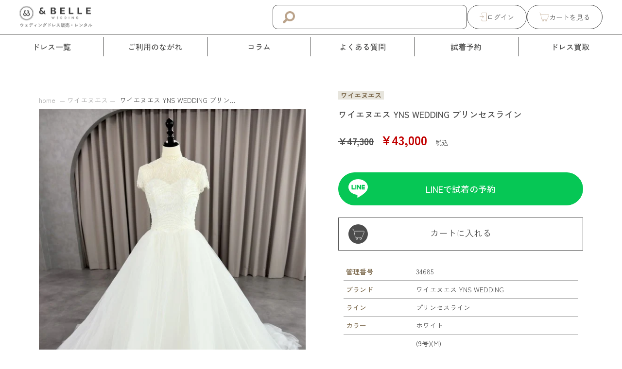

--- FILE ---
content_type: text/html; charset=utf-8
request_url: https://belle-dress.com/products/34685
body_size: 19986
content:
<!doctype html>
<html class="no-js" lang="ja" dir="ltr">
<head>
  <meta charset="utf-8">
  <meta http-equiv="X-UA-Compatible" content="IE=edge,chrome=1">
  <meta name="viewport" content="width=device-width,initial-scale=1">
  <meta name="theme-color" content="#ffffff">
  <link rel="canonical" href="https://belle-dress.com/products/34685">
  <link rel="preconnect" href="https://cdn.shopify.com" crossorigin>
  <link rel="preconnect" href="https://fonts.shopifycdn.com" crossorigin>
  <link rel="dns-prefetch" href="https://productreviews.shopifycdn.com">
  <link rel="dns-prefetch" href="https://ajax.googleapis.com">
  <link rel="dns-prefetch" href="https://maps.googleapis.com">
  <link rel="dns-prefetch" href="https://maps.gstatic.com">

  <link rel="preconnect" href="https://fonts.googleapis.com">
  <link rel="preconnect" href="https://fonts.gstatic.com" crossorigin>
  <link rel="stylesheet" href="https://use.typekit.net/jlx1cpr.css">
  <link href="https://fonts.googleapis.com/css2?family=Bellefair&display=swap" rel="stylesheet">
  <link href="https://fonts.googleapis.com/css2?family=Zen+Kaku+Gothic+New:wght@400;500;700&display=swap" rel="stylesheet">
  <link rel="apple-touch-icon" sizes="180x180" href="//belle-dress.com/cdn/shop/t/18/assets/icon.jpg?v=166622550463218714091759390941">
<link rel="icon" type="image/png" sizes="32x32" href="//belle-dress.com/cdn/shop/t/18/assets/icon.jpg?v=166622550463218714091759390941">
<link rel="icon" type="image/png" sizes="192x192" href="//belle-dress.com/cdn/shop/t/18/assets/icon.jpg?v=166622550463218714091759390941"><link rel="shortcut icon" href="//belle-dress.com/cdn/shop/files/favicon_32x32.jpg?v=1730378411" type="image/png" /><title>ワイエヌエス YNS WEDDING プリンセスライン
&ndash; &amp;Belle
</title>
<meta name="description" content="管理番号 34685 ブランド ワイエヌエス YNS WEDDING ライン プリンセスライン カラー ホワイト サイズ (9号)(M)着丈：約149cmウエスト平置き：約31cm 状態 裾の内側に汚れがありますが、目立たないかと思います。 それ以外は全体的に綺麗な状態です。"><meta property="og:site_name" content="&amp;Belle">
  <meta property="og:url" content="https://belle-dress.com/products/34685">
  <meta property="og:title" content="ワイエヌエス YNS WEDDING プリンセスライン">
  <meta property="og:type" content="product">
  <meta property="og:description" content="管理番号 34685 ブランド ワイエヌエス YNS WEDDING ライン プリンセスライン カラー ホワイト サイズ (9号)(M)着丈：約149cmウエスト平置き：約31cm 状態 裾の内側に汚れがありますが、目立たないかと思います。 それ以外は全体的に綺麗な状態です。"><meta property="og:image" content="http://belle-dress.com/cdn/shop/files/34685_0.jpg?v=1769363382">
    <meta property="og:image:secure_url" content="https://belle-dress.com/cdn/shop/files/34685_0.jpg?v=1769363382">
    <meta property="og:image:width" content="571">
    <meta property="og:image:height" content="800"><meta name="twitter:site" content="@">
  <meta name="twitter:card" content="summary_large_image">
  <meta name="twitter:title" content="ワイエヌエス YNS WEDDING プリンセスライン">
  <meta name="twitter:description" content="管理番号 34685 ブランド ワイエヌエス YNS WEDDING ライン プリンセスライン カラー ホワイト サイズ (9号)(M)着丈：約149cmウエスト平置き：約31cm 状態 裾の内側に汚れがありますが、目立たないかと思います。 それ以外は全体的に綺麗な状態です。">
<style data-shopify>@font-face {
  font-family: Outfit;
  font-weight: 400;
  font-style: normal;
  font-display: swap;
  src: url("//belle-dress.com/cdn/fonts/outfit/outfit_n4.387c2e2715c484a1f1075eb90d64808f1b37ac58.woff2") format("woff2"),
       url("//belle-dress.com/cdn/fonts/outfit/outfit_n4.aca8c81f18f62c9baa15c2dc5d1f6dd5442cdc50.woff") format("woff");
}

  @font-face {
  font-family: Outfit;
  font-weight: 400;
  font-style: normal;
  font-display: swap;
  src: url("//belle-dress.com/cdn/fonts/outfit/outfit_n4.387c2e2715c484a1f1075eb90d64808f1b37ac58.woff2") format("woff2"),
       url("//belle-dress.com/cdn/fonts/outfit/outfit_n4.aca8c81f18f62c9baa15c2dc5d1f6dd5442cdc50.woff") format("woff");
}


  @font-face {
  font-family: Outfit;
  font-weight: 600;
  font-style: normal;
  font-display: swap;
  src: url("//belle-dress.com/cdn/fonts/outfit/outfit_n6.dfcbaa80187851df2e8384061616a8eaa1702fdc.woff2") format("woff2"),
       url("//belle-dress.com/cdn/fonts/outfit/outfit_n6.88384e9fc3e36038624caccb938f24ea8008a91d.woff") format("woff");
}

  
  
</style><link href="//belle-dress.com/cdn/shop/t/18/assets/theme.css?v=128459696450982839011754017961" rel="stylesheet" type="text/css" media="all" />
<style data-shopify>:root {
    --typeHeaderPrimary: Outfit;
    --typeHeaderFallback: sans-serif;
    --typeHeaderSize: 52px;
    --typeHeaderWeight: 400;
    --typeHeaderLineHeight: 1.2;
    --typeHeaderSpacing: 0.075em;

    --typeBasePrimary:Outfit;
    --typeBaseFallback:sans-serif;
    --typeBaseSize: 18px;
    --typeBaseWeight: 400;
    --typeBaseSpacing: 0.15em;
    --typeBaseLineHeight: 1.3;

    --typeCollectionTitle: 21px;

    --iconWeight: 2px;
    --iconLinecaps: miter;

    
      --buttonRadius: 50px;
    

    --colorGridOverlayOpacity: 0.1;
  }

  .placeholder-content {
    background-image: linear-gradient(100deg, #ffffff 40%, #f7f7f7 63%, #ffffff 79%);
  }</style><script>
    document.documentElement.className = document.documentElement.className.replace('no-js', 'js');

    window.theme = window.theme || {};
    theme.routes = {
      home: "/",
      cart: "/cart.js",
      cartPage: "/cart",
      cartAdd: "/cart/add.js",
      cartChange: "/cart/change.js",
      search: "/search"
    };
    theme.strings = {
      soldOut: "Sold Out",
      unavailable: "お取り扱いできません",
      inStockLabel: "",
      oneStockLabel: "",
      otherStockLabel: "",
      willNotShipUntil: "",
      willBeInStockAfter: "",
      waitingForStock: "",
      savePrice: "[saved_amount]OFF",
      cartEmpty: "カート内に商品がありません。",
      cartTermsConfirmation: "",
      searchCollections: "",
      searchPages: "",
      searchArticles: "",
      productFrom: "〜",
    };
    theme.settings = {
      cartType: "page",
      isCustomerTemplate: false,
      moneyFormat: "¥{{amount_no_decimals}}",
      saveType: "dollar",
      productImageSize: "natural",
      productImageCover: false,
      predictiveSearch: true,
      predictiveSearchType: "product",
      predictiveSearchVendor: true,
      predictiveSearchPrice: true,
      quickView: false,
      themeName: 'Impulse',
      themeVersion: "7.1.0"
    };
  </script>

  <script>window.performance && window.performance.mark && window.performance.mark('shopify.content_for_header.start');</script><meta name="facebook-domain-verification" content="44bddhtaep5j89x9ilaumriaz0c3v7">
<meta name="google-site-verification" content="VFk2DrT8FpOWLAzx1rhHe2zK6AG_HF8BkJGecf4h00c">
<meta id="shopify-digital-wallet" name="shopify-digital-wallet" content="/84202389793/digital_wallets/dialog">
<link rel="alternate" type="application/json+oembed" href="https://belle-dress.com/products/34685.oembed">
<script async="async" src="/checkouts/internal/preloads.js?locale=ja-JP"></script>
<script id="shopify-features" type="application/json">{"accessToken":"41bdc5c5ecd1f1a1aac93fd26cd366c8","betas":["rich-media-storefront-analytics"],"domain":"belle-dress.com","predictiveSearch":false,"shopId":84202389793,"locale":"ja"}</script>
<script>var Shopify = Shopify || {};
Shopify.shop = "tieel-2.myshopify.com";
Shopify.locale = "ja";
Shopify.currency = {"active":"JPY","rate":"1.0"};
Shopify.country = "JP";
Shopify.theme = {"name":"v1.4(改修中)のコピー","id":180231078177,"schema_name":"Impulse","schema_version":"7.1.0","theme_store_id":null,"role":"main"};
Shopify.theme.handle = "null";
Shopify.theme.style = {"id":null,"handle":null};
Shopify.cdnHost = "belle-dress.com/cdn";
Shopify.routes = Shopify.routes || {};
Shopify.routes.root = "/";</script>
<script type="module">!function(o){(o.Shopify=o.Shopify||{}).modules=!0}(window);</script>
<script>!function(o){function n(){var o=[];function n(){o.push(Array.prototype.slice.apply(arguments))}return n.q=o,n}var t=o.Shopify=o.Shopify||{};t.loadFeatures=n(),t.autoloadFeatures=n()}(window);</script>
<script id="shop-js-analytics" type="application/json">{"pageType":"product"}</script>
<script defer="defer" async type="module" src="//belle-dress.com/cdn/shopifycloud/shop-js/modules/v2/client.init-shop-cart-sync_CSE-8ASR.ja.esm.js"></script>
<script defer="defer" async type="module" src="//belle-dress.com/cdn/shopifycloud/shop-js/modules/v2/chunk.common_DDD8GOhs.esm.js"></script>
<script defer="defer" async type="module" src="//belle-dress.com/cdn/shopifycloud/shop-js/modules/v2/chunk.modal_B6JNj9sU.esm.js"></script>
<script type="module">
  await import("//belle-dress.com/cdn/shopifycloud/shop-js/modules/v2/client.init-shop-cart-sync_CSE-8ASR.ja.esm.js");
await import("//belle-dress.com/cdn/shopifycloud/shop-js/modules/v2/chunk.common_DDD8GOhs.esm.js");
await import("//belle-dress.com/cdn/shopifycloud/shop-js/modules/v2/chunk.modal_B6JNj9sU.esm.js");

  window.Shopify.SignInWithShop?.initShopCartSync?.({"fedCMEnabled":true,"windoidEnabled":true});

</script>
<script id="__st">var __st={"a":84202389793,"offset":32400,"reqid":"68ebd613-9f8a-493b-9608-e18609f6924d-1769910132","pageurl":"belle-dress.com\/products\/34685","u":"0532136ac26b","p":"product","rtyp":"product","rid":10226140512545};</script>
<script>window.ShopifyPaypalV4VisibilityTracking = true;</script>
<script id="captcha-bootstrap">!function(){'use strict';const t='contact',e='account',n='new_comment',o=[[t,t],['blogs',n],['comments',n],[t,'customer']],c=[[e,'customer_login'],[e,'guest_login'],[e,'recover_customer_password'],[e,'create_customer']],r=t=>t.map((([t,e])=>`form[action*='/${t}']:not([data-nocaptcha='true']) input[name='form_type'][value='${e}']`)).join(','),a=t=>()=>t?[...document.querySelectorAll(t)].map((t=>t.form)):[];function s(){const t=[...o],e=r(t);return a(e)}const i='password',u='form_key',d=['recaptcha-v3-token','g-recaptcha-response','h-captcha-response',i],f=()=>{try{return window.sessionStorage}catch{return}},m='__shopify_v',_=t=>t.elements[u];function p(t,e,n=!1){try{const o=window.sessionStorage,c=JSON.parse(o.getItem(e)),{data:r}=function(t){const{data:e,action:n}=t;return t[m]||n?{data:e,action:n}:{data:t,action:n}}(c);for(const[e,n]of Object.entries(r))t.elements[e]&&(t.elements[e].value=n);n&&o.removeItem(e)}catch(o){console.error('form repopulation failed',{error:o})}}const l='form_type',E='cptcha';function T(t){t.dataset[E]=!0}const w=window,h=w.document,L='Shopify',v='ce_forms',y='captcha';let A=!1;((t,e)=>{const n=(g='f06e6c50-85a8-45c8-87d0-21a2b65856fe',I='https://cdn.shopify.com/shopifycloud/storefront-forms-hcaptcha/ce_storefront_forms_captcha_hcaptcha.v1.5.2.iife.js',D={infoText:'hCaptchaによる保護',privacyText:'プライバシー',termsText:'利用規約'},(t,e,n)=>{const o=w[L][v],c=o.bindForm;if(c)return c(t,g,e,D).then(n);var r;o.q.push([[t,g,e,D],n]),r=I,A||(h.body.append(Object.assign(h.createElement('script'),{id:'captcha-provider',async:!0,src:r})),A=!0)});var g,I,D;w[L]=w[L]||{},w[L][v]=w[L][v]||{},w[L][v].q=[],w[L][y]=w[L][y]||{},w[L][y].protect=function(t,e){n(t,void 0,e),T(t)},Object.freeze(w[L][y]),function(t,e,n,w,h,L){const[v,y,A,g]=function(t,e,n){const i=e?o:[],u=t?c:[],d=[...i,...u],f=r(d),m=r(i),_=r(d.filter((([t,e])=>n.includes(e))));return[a(f),a(m),a(_),s()]}(w,h,L),I=t=>{const e=t.target;return e instanceof HTMLFormElement?e:e&&e.form},D=t=>v().includes(t);t.addEventListener('submit',(t=>{const e=I(t);if(!e)return;const n=D(e)&&!e.dataset.hcaptchaBound&&!e.dataset.recaptchaBound,o=_(e),c=g().includes(e)&&(!o||!o.value);(n||c)&&t.preventDefault(),c&&!n&&(function(t){try{if(!f())return;!function(t){const e=f();if(!e)return;const n=_(t);if(!n)return;const o=n.value;o&&e.removeItem(o)}(t);const e=Array.from(Array(32),(()=>Math.random().toString(36)[2])).join('');!function(t,e){_(t)||t.append(Object.assign(document.createElement('input'),{type:'hidden',name:u})),t.elements[u].value=e}(t,e),function(t,e){const n=f();if(!n)return;const o=[...t.querySelectorAll(`input[type='${i}']`)].map((({name:t})=>t)),c=[...d,...o],r={};for(const[a,s]of new FormData(t).entries())c.includes(a)||(r[a]=s);n.setItem(e,JSON.stringify({[m]:1,action:t.action,data:r}))}(t,e)}catch(e){console.error('failed to persist form',e)}}(e),e.submit())}));const S=(t,e)=>{t&&!t.dataset[E]&&(n(t,e.some((e=>e===t))),T(t))};for(const o of['focusin','change'])t.addEventListener(o,(t=>{const e=I(t);D(e)&&S(e,y())}));const B=e.get('form_key'),M=e.get(l),P=B&&M;t.addEventListener('DOMContentLoaded',(()=>{const t=y();if(P)for(const e of t)e.elements[l].value===M&&p(e,B);[...new Set([...A(),...v().filter((t=>'true'===t.dataset.shopifyCaptcha))])].forEach((e=>S(e,t)))}))}(h,new URLSearchParams(w.location.search),n,t,e,['guest_login'])})(!0,!0)}();</script>
<script integrity="sha256-4kQ18oKyAcykRKYeNunJcIwy7WH5gtpwJnB7kiuLZ1E=" data-source-attribution="shopify.loadfeatures" defer="defer" src="//belle-dress.com/cdn/shopifycloud/storefront/assets/storefront/load_feature-a0a9edcb.js" crossorigin="anonymous"></script>
<script data-source-attribution="shopify.dynamic_checkout.dynamic.init">var Shopify=Shopify||{};Shopify.PaymentButton=Shopify.PaymentButton||{isStorefrontPortableWallets:!0,init:function(){window.Shopify.PaymentButton.init=function(){};var t=document.createElement("script");t.src="https://belle-dress.com/cdn/shopifycloud/portable-wallets/latest/portable-wallets.ja.js",t.type="module",document.head.appendChild(t)}};
</script>
<script data-source-attribution="shopify.dynamic_checkout.buyer_consent">
  function portableWalletsHideBuyerConsent(e){var t=document.getElementById("shopify-buyer-consent"),n=document.getElementById("shopify-subscription-policy-button");t&&n&&(t.classList.add("hidden"),t.setAttribute("aria-hidden","true"),n.removeEventListener("click",e))}function portableWalletsShowBuyerConsent(e){var t=document.getElementById("shopify-buyer-consent"),n=document.getElementById("shopify-subscription-policy-button");t&&n&&(t.classList.remove("hidden"),t.removeAttribute("aria-hidden"),n.addEventListener("click",e))}window.Shopify?.PaymentButton&&(window.Shopify.PaymentButton.hideBuyerConsent=portableWalletsHideBuyerConsent,window.Shopify.PaymentButton.showBuyerConsent=portableWalletsShowBuyerConsent);
</script>
<script data-source-attribution="shopify.dynamic_checkout.cart.bootstrap">document.addEventListener("DOMContentLoaded",(function(){function t(){return document.querySelector("shopify-accelerated-checkout-cart, shopify-accelerated-checkout")}if(t())Shopify.PaymentButton.init();else{new MutationObserver((function(e,n){t()&&(Shopify.PaymentButton.init(),n.disconnect())})).observe(document.body,{childList:!0,subtree:!0})}}));
</script>

<script>window.performance && window.performance.mark && window.performance.mark('shopify.content_for_header.end');</script>

  <script src="//belle-dress.com/cdn/shop/t/18/assets/vendor-scripts-v11.js" defer="defer"></script><script src="//belle-dress.com/cdn/shop/t/18/assets/theme.js?v=63958867235092100131754017926" defer="defer"></script>

  <meta name="google-site-verification" content="FDHgmomnDsDrkRV003UN_Du4-zd3Td6NesFeQ3APxIo" />
   <!--AssetsディレクトリにあるCSSファイルのlinkタグを生成する-->
  <link href="//belle-dress.com/cdn/shop/t/18/assets/slick.css?v=107796343173539986361754017924" rel="stylesheet" type="text/css" media="all" />
   <link href="//belle-dress.com/cdn/shop/t/18/assets/slider-list.css?v=31668625457871214761754017925" rel="stylesheet" type="text/css" media="all" />
    <link href="//belle-dress.com/cdn/shop/t/18/assets/slider-review.css?v=29384991980462745921754017925" rel="stylesheet" type="text/css" media="all" />
 
<link href="https://monorail-edge.shopifysvc.com" rel="dns-prefetch">
<script>(function(){if ("sendBeacon" in navigator && "performance" in window) {try {var session_token_from_headers = performance.getEntriesByType('navigation')[0].serverTiming.find(x => x.name == '_s').description;} catch {var session_token_from_headers = undefined;}var session_cookie_matches = document.cookie.match(/_shopify_s=([^;]*)/);var session_token_from_cookie = session_cookie_matches && session_cookie_matches.length === 2 ? session_cookie_matches[1] : "";var session_token = session_token_from_headers || session_token_from_cookie || "";function handle_abandonment_event(e) {var entries = performance.getEntries().filter(function(entry) {return /monorail-edge.shopifysvc.com/.test(entry.name);});if (!window.abandonment_tracked && entries.length === 0) {window.abandonment_tracked = true;var currentMs = Date.now();var navigation_start = performance.timing.navigationStart;var payload = {shop_id: 84202389793,url: window.location.href,navigation_start,duration: currentMs - navigation_start,session_token,page_type: "product"};window.navigator.sendBeacon("https://monorail-edge.shopifysvc.com/v1/produce", JSON.stringify({schema_id: "online_store_buyer_site_abandonment/1.1",payload: payload,metadata: {event_created_at_ms: currentMs,event_sent_at_ms: currentMs}}));}}window.addEventListener('pagehide', handle_abandonment_event);}}());</script>
<script id="web-pixels-manager-setup">(function e(e,d,r,n,o){if(void 0===o&&(o={}),!Boolean(null===(a=null===(i=window.Shopify)||void 0===i?void 0:i.analytics)||void 0===a?void 0:a.replayQueue)){var i,a;window.Shopify=window.Shopify||{};var t=window.Shopify;t.analytics=t.analytics||{};var s=t.analytics;s.replayQueue=[],s.publish=function(e,d,r){return s.replayQueue.push([e,d,r]),!0};try{self.performance.mark("wpm:start")}catch(e){}var l=function(){var e={modern:/Edge?\/(1{2}[4-9]|1[2-9]\d|[2-9]\d{2}|\d{4,})\.\d+(\.\d+|)|Firefox\/(1{2}[4-9]|1[2-9]\d|[2-9]\d{2}|\d{4,})\.\d+(\.\d+|)|Chrom(ium|e)\/(9{2}|\d{3,})\.\d+(\.\d+|)|(Maci|X1{2}).+ Version\/(15\.\d+|(1[6-9]|[2-9]\d|\d{3,})\.\d+)([,.]\d+|)( \(\w+\)|)( Mobile\/\w+|) Safari\/|Chrome.+OPR\/(9{2}|\d{3,})\.\d+\.\d+|(CPU[ +]OS|iPhone[ +]OS|CPU[ +]iPhone|CPU IPhone OS|CPU iPad OS)[ +]+(15[._]\d+|(1[6-9]|[2-9]\d|\d{3,})[._]\d+)([._]\d+|)|Android:?[ /-](13[3-9]|1[4-9]\d|[2-9]\d{2}|\d{4,})(\.\d+|)(\.\d+|)|Android.+Firefox\/(13[5-9]|1[4-9]\d|[2-9]\d{2}|\d{4,})\.\d+(\.\d+|)|Android.+Chrom(ium|e)\/(13[3-9]|1[4-9]\d|[2-9]\d{2}|\d{4,})\.\d+(\.\d+|)|SamsungBrowser\/([2-9]\d|\d{3,})\.\d+/,legacy:/Edge?\/(1[6-9]|[2-9]\d|\d{3,})\.\d+(\.\d+|)|Firefox\/(5[4-9]|[6-9]\d|\d{3,})\.\d+(\.\d+|)|Chrom(ium|e)\/(5[1-9]|[6-9]\d|\d{3,})\.\d+(\.\d+|)([\d.]+$|.*Safari\/(?![\d.]+ Edge\/[\d.]+$))|(Maci|X1{2}).+ Version\/(10\.\d+|(1[1-9]|[2-9]\d|\d{3,})\.\d+)([,.]\d+|)( \(\w+\)|)( Mobile\/\w+|) Safari\/|Chrome.+OPR\/(3[89]|[4-9]\d|\d{3,})\.\d+\.\d+|(CPU[ +]OS|iPhone[ +]OS|CPU[ +]iPhone|CPU IPhone OS|CPU iPad OS)[ +]+(10[._]\d+|(1[1-9]|[2-9]\d|\d{3,})[._]\d+)([._]\d+|)|Android:?[ /-](13[3-9]|1[4-9]\d|[2-9]\d{2}|\d{4,})(\.\d+|)(\.\d+|)|Mobile Safari.+OPR\/([89]\d|\d{3,})\.\d+\.\d+|Android.+Firefox\/(13[5-9]|1[4-9]\d|[2-9]\d{2}|\d{4,})\.\d+(\.\d+|)|Android.+Chrom(ium|e)\/(13[3-9]|1[4-9]\d|[2-9]\d{2}|\d{4,})\.\d+(\.\d+|)|Android.+(UC? ?Browser|UCWEB|U3)[ /]?(15\.([5-9]|\d{2,})|(1[6-9]|[2-9]\d|\d{3,})\.\d+)\.\d+|SamsungBrowser\/(5\.\d+|([6-9]|\d{2,})\.\d+)|Android.+MQ{2}Browser\/(14(\.(9|\d{2,})|)|(1[5-9]|[2-9]\d|\d{3,})(\.\d+|))(\.\d+|)|K[Aa][Ii]OS\/(3\.\d+|([4-9]|\d{2,})\.\d+)(\.\d+|)/},d=e.modern,r=e.legacy,n=navigator.userAgent;return n.match(d)?"modern":n.match(r)?"legacy":"unknown"}(),u="modern"===l?"modern":"legacy",c=(null!=n?n:{modern:"",legacy:""})[u],f=function(e){return[e.baseUrl,"/wpm","/b",e.hashVersion,"modern"===e.buildTarget?"m":"l",".js"].join("")}({baseUrl:d,hashVersion:r,buildTarget:u}),m=function(e){var d=e.version,r=e.bundleTarget,n=e.surface,o=e.pageUrl,i=e.monorailEndpoint;return{emit:function(e){var a=e.status,t=e.errorMsg,s=(new Date).getTime(),l=JSON.stringify({metadata:{event_sent_at_ms:s},events:[{schema_id:"web_pixels_manager_load/3.1",payload:{version:d,bundle_target:r,page_url:o,status:a,surface:n,error_msg:t},metadata:{event_created_at_ms:s}}]});if(!i)return console&&console.warn&&console.warn("[Web Pixels Manager] No Monorail endpoint provided, skipping logging."),!1;try{return self.navigator.sendBeacon.bind(self.navigator)(i,l)}catch(e){}var u=new XMLHttpRequest;try{return u.open("POST",i,!0),u.setRequestHeader("Content-Type","text/plain"),u.send(l),!0}catch(e){return console&&console.warn&&console.warn("[Web Pixels Manager] Got an unhandled error while logging to Monorail."),!1}}}}({version:r,bundleTarget:l,surface:e.surface,pageUrl:self.location.href,monorailEndpoint:e.monorailEndpoint});try{o.browserTarget=l,function(e){var d=e.src,r=e.async,n=void 0===r||r,o=e.onload,i=e.onerror,a=e.sri,t=e.scriptDataAttributes,s=void 0===t?{}:t,l=document.createElement("script"),u=document.querySelector("head"),c=document.querySelector("body");if(l.async=n,l.src=d,a&&(l.integrity=a,l.crossOrigin="anonymous"),s)for(var f in s)if(Object.prototype.hasOwnProperty.call(s,f))try{l.dataset[f]=s[f]}catch(e){}if(o&&l.addEventListener("load",o),i&&l.addEventListener("error",i),u)u.appendChild(l);else{if(!c)throw new Error("Did not find a head or body element to append the script");c.appendChild(l)}}({src:f,async:!0,onload:function(){if(!function(){var e,d;return Boolean(null===(d=null===(e=window.Shopify)||void 0===e?void 0:e.analytics)||void 0===d?void 0:d.initialized)}()){var d=window.webPixelsManager.init(e)||void 0;if(d){var r=window.Shopify.analytics;r.replayQueue.forEach((function(e){var r=e[0],n=e[1],o=e[2];d.publishCustomEvent(r,n,o)})),r.replayQueue=[],r.publish=d.publishCustomEvent,r.visitor=d.visitor,r.initialized=!0}}},onerror:function(){return m.emit({status:"failed",errorMsg:"".concat(f," has failed to load")})},sri:function(e){var d=/^sha384-[A-Za-z0-9+/=]+$/;return"string"==typeof e&&d.test(e)}(c)?c:"",scriptDataAttributes:o}),m.emit({status:"loading"})}catch(e){m.emit({status:"failed",errorMsg:(null==e?void 0:e.message)||"Unknown error"})}}})({shopId: 84202389793,storefrontBaseUrl: "https://belle-dress.com",extensionsBaseUrl: "https://extensions.shopifycdn.com/cdn/shopifycloud/web-pixels-manager",monorailEndpoint: "https://monorail-edge.shopifysvc.com/unstable/produce_batch",surface: "storefront-renderer",enabledBetaFlags: ["2dca8a86"],webPixelsConfigList: [{"id":"1016725793","configuration":"{\"config\":\"{\\\"google_tag_ids\\\":[\\\"G-23RVX34BW5\\\",\\\"GT-KT9N94XW\\\"],\\\"target_country\\\":\\\"JP\\\",\\\"gtag_events\\\":[{\\\"type\\\":\\\"search\\\",\\\"action_label\\\":\\\"G-23RVX34BW5\\\"},{\\\"type\\\":\\\"begin_checkout\\\",\\\"action_label\\\":\\\"G-23RVX34BW5\\\"},{\\\"type\\\":\\\"view_item\\\",\\\"action_label\\\":[\\\"G-23RVX34BW5\\\",\\\"MC-48YWKH6MNT\\\"]},{\\\"type\\\":\\\"purchase\\\",\\\"action_label\\\":[\\\"G-23RVX34BW5\\\",\\\"MC-48YWKH6MNT\\\"]},{\\\"type\\\":\\\"page_view\\\",\\\"action_label\\\":[\\\"G-23RVX34BW5\\\",\\\"MC-48YWKH6MNT\\\"]},{\\\"type\\\":\\\"add_payment_info\\\",\\\"action_label\\\":\\\"G-23RVX34BW5\\\"},{\\\"type\\\":\\\"add_to_cart\\\",\\\"action_label\\\":\\\"G-23RVX34BW5\\\"}],\\\"enable_monitoring_mode\\\":false}\"}","eventPayloadVersion":"v1","runtimeContext":"OPEN","scriptVersion":"b2a88bafab3e21179ed38636efcd8a93","type":"APP","apiClientId":1780363,"privacyPurposes":[],"dataSharingAdjustments":{"protectedCustomerApprovalScopes":["read_customer_address","read_customer_email","read_customer_name","read_customer_personal_data","read_customer_phone"]}},{"id":"315883809","configuration":"{\"pixel_id\":\"452963737131905\",\"pixel_type\":\"facebook_pixel\",\"metaapp_system_user_token\":\"-\"}","eventPayloadVersion":"v1","runtimeContext":"OPEN","scriptVersion":"ca16bc87fe92b6042fbaa3acc2fbdaa6","type":"APP","apiClientId":2329312,"privacyPurposes":["ANALYTICS","MARKETING","SALE_OF_DATA"],"dataSharingAdjustments":{"protectedCustomerApprovalScopes":["read_customer_address","read_customer_email","read_customer_name","read_customer_personal_data","read_customer_phone"]}},{"id":"shopify-app-pixel","configuration":"{}","eventPayloadVersion":"v1","runtimeContext":"STRICT","scriptVersion":"0450","apiClientId":"shopify-pixel","type":"APP","privacyPurposes":["ANALYTICS","MARKETING"]},{"id":"shopify-custom-pixel","eventPayloadVersion":"v1","runtimeContext":"LAX","scriptVersion":"0450","apiClientId":"shopify-pixel","type":"CUSTOM","privacyPurposes":["ANALYTICS","MARKETING"]}],isMerchantRequest: false,initData: {"shop":{"name":"\u0026Belle","paymentSettings":{"currencyCode":"JPY"},"myshopifyDomain":"tieel-2.myshopify.com","countryCode":"JP","storefrontUrl":"https:\/\/belle-dress.com"},"customer":null,"cart":null,"checkout":null,"productVariants":[{"price":{"amount":43000.0,"currencyCode":"JPY"},"product":{"title":"ワイエヌエス YNS WEDDING プリンセスライン","vendor":"ワイエヌエス","id":"10226140512545","untranslatedTitle":"ワイエヌエス YNS WEDDING プリンセスライン","url":"\/products\/34685","type":"ウェディングドレス"},"id":"52228220387617","image":{"src":"\/\/belle-dress.com\/cdn\/shop\/files\/34685_0.jpg?v=1769363382"},"sku":"34685","title":"Default Title","untranslatedTitle":"Default Title"}],"purchasingCompany":null},},"https://belle-dress.com/cdn","1d2a099fw23dfb22ep557258f5m7a2edbae",{"modern":"","legacy":""},{"shopId":"84202389793","storefrontBaseUrl":"https:\/\/belle-dress.com","extensionBaseUrl":"https:\/\/extensions.shopifycdn.com\/cdn\/shopifycloud\/web-pixels-manager","surface":"storefront-renderer","enabledBetaFlags":"[\"2dca8a86\"]","isMerchantRequest":"false","hashVersion":"1d2a099fw23dfb22ep557258f5m7a2edbae","publish":"custom","events":"[[\"page_viewed\",{}],[\"product_viewed\",{\"productVariant\":{\"price\":{\"amount\":43000.0,\"currencyCode\":\"JPY\"},\"product\":{\"title\":\"ワイエヌエス YNS WEDDING プリンセスライン\",\"vendor\":\"ワイエヌエス\",\"id\":\"10226140512545\",\"untranslatedTitle\":\"ワイエヌエス YNS WEDDING プリンセスライン\",\"url\":\"\/products\/34685\",\"type\":\"ウェディングドレス\"},\"id\":\"52228220387617\",\"image\":{\"src\":\"\/\/belle-dress.com\/cdn\/shop\/files\/34685_0.jpg?v=1769363382\"},\"sku\":\"34685\",\"title\":\"Default Title\",\"untranslatedTitle\":\"Default Title\"}}]]"});</script><script>
  window.ShopifyAnalytics = window.ShopifyAnalytics || {};
  window.ShopifyAnalytics.meta = window.ShopifyAnalytics.meta || {};
  window.ShopifyAnalytics.meta.currency = 'JPY';
  var meta = {"product":{"id":10226140512545,"gid":"gid:\/\/shopify\/Product\/10226140512545","vendor":"ワイエヌエス","type":"ウェディングドレス","handle":"34685","variants":[{"id":52228220387617,"price":4300000,"name":"ワイエヌエス YNS WEDDING プリンセスライン","public_title":null,"sku":"34685"}],"remote":false},"page":{"pageType":"product","resourceType":"product","resourceId":10226140512545,"requestId":"68ebd613-9f8a-493b-9608-e18609f6924d-1769910132"}};
  for (var attr in meta) {
    window.ShopifyAnalytics.meta[attr] = meta[attr];
  }
</script>
<script class="analytics">
  (function () {
    var customDocumentWrite = function(content) {
      var jquery = null;

      if (window.jQuery) {
        jquery = window.jQuery;
      } else if (window.Checkout && window.Checkout.$) {
        jquery = window.Checkout.$;
      }

      if (jquery) {
        jquery('body').append(content);
      }
    };

    var hasLoggedConversion = function(token) {
      if (token) {
        return document.cookie.indexOf('loggedConversion=' + token) !== -1;
      }
      return false;
    }

    var setCookieIfConversion = function(token) {
      if (token) {
        var twoMonthsFromNow = new Date(Date.now());
        twoMonthsFromNow.setMonth(twoMonthsFromNow.getMonth() + 2);

        document.cookie = 'loggedConversion=' + token + '; expires=' + twoMonthsFromNow;
      }
    }

    var trekkie = window.ShopifyAnalytics.lib = window.trekkie = window.trekkie || [];
    if (trekkie.integrations) {
      return;
    }
    trekkie.methods = [
      'identify',
      'page',
      'ready',
      'track',
      'trackForm',
      'trackLink'
    ];
    trekkie.factory = function(method) {
      return function() {
        var args = Array.prototype.slice.call(arguments);
        args.unshift(method);
        trekkie.push(args);
        return trekkie;
      };
    };
    for (var i = 0; i < trekkie.methods.length; i++) {
      var key = trekkie.methods[i];
      trekkie[key] = trekkie.factory(key);
    }
    trekkie.load = function(config) {
      trekkie.config = config || {};
      trekkie.config.initialDocumentCookie = document.cookie;
      var first = document.getElementsByTagName('script')[0];
      var script = document.createElement('script');
      script.type = 'text/javascript';
      script.onerror = function(e) {
        var scriptFallback = document.createElement('script');
        scriptFallback.type = 'text/javascript';
        scriptFallback.onerror = function(error) {
                var Monorail = {
      produce: function produce(monorailDomain, schemaId, payload) {
        var currentMs = new Date().getTime();
        var event = {
          schema_id: schemaId,
          payload: payload,
          metadata: {
            event_created_at_ms: currentMs,
            event_sent_at_ms: currentMs
          }
        };
        return Monorail.sendRequest("https://" + monorailDomain + "/v1/produce", JSON.stringify(event));
      },
      sendRequest: function sendRequest(endpointUrl, payload) {
        // Try the sendBeacon API
        if (window && window.navigator && typeof window.navigator.sendBeacon === 'function' && typeof window.Blob === 'function' && !Monorail.isIos12()) {
          var blobData = new window.Blob([payload], {
            type: 'text/plain'
          });

          if (window.navigator.sendBeacon(endpointUrl, blobData)) {
            return true;
          } // sendBeacon was not successful

        } // XHR beacon

        var xhr = new XMLHttpRequest();

        try {
          xhr.open('POST', endpointUrl);
          xhr.setRequestHeader('Content-Type', 'text/plain');
          xhr.send(payload);
        } catch (e) {
          console.log(e);
        }

        return false;
      },
      isIos12: function isIos12() {
        return window.navigator.userAgent.lastIndexOf('iPhone; CPU iPhone OS 12_') !== -1 || window.navigator.userAgent.lastIndexOf('iPad; CPU OS 12_') !== -1;
      }
    };
    Monorail.produce('monorail-edge.shopifysvc.com',
      'trekkie_storefront_load_errors/1.1',
      {shop_id: 84202389793,
      theme_id: 180231078177,
      app_name: "storefront",
      context_url: window.location.href,
      source_url: "//belle-dress.com/cdn/s/trekkie.storefront.c59ea00e0474b293ae6629561379568a2d7c4bba.min.js"});

        };
        scriptFallback.async = true;
        scriptFallback.src = '//belle-dress.com/cdn/s/trekkie.storefront.c59ea00e0474b293ae6629561379568a2d7c4bba.min.js';
        first.parentNode.insertBefore(scriptFallback, first);
      };
      script.async = true;
      script.src = '//belle-dress.com/cdn/s/trekkie.storefront.c59ea00e0474b293ae6629561379568a2d7c4bba.min.js';
      first.parentNode.insertBefore(script, first);
    };
    trekkie.load(
      {"Trekkie":{"appName":"storefront","development":false,"defaultAttributes":{"shopId":84202389793,"isMerchantRequest":null,"themeId":180231078177,"themeCityHash":"2746841681971657852","contentLanguage":"ja","currency":"JPY","eventMetadataId":"6bacbbde-d2b8-4604-a514-bbf2f1c96e5a"},"isServerSideCookieWritingEnabled":true,"monorailRegion":"shop_domain","enabledBetaFlags":["65f19447","b5387b81"]},"Session Attribution":{},"S2S":{"facebookCapiEnabled":true,"source":"trekkie-storefront-renderer","apiClientId":580111}}
    );

    var loaded = false;
    trekkie.ready(function() {
      if (loaded) return;
      loaded = true;

      window.ShopifyAnalytics.lib = window.trekkie;

      var originalDocumentWrite = document.write;
      document.write = customDocumentWrite;
      try { window.ShopifyAnalytics.merchantGoogleAnalytics.call(this); } catch(error) {};
      document.write = originalDocumentWrite;

      window.ShopifyAnalytics.lib.page(null,{"pageType":"product","resourceType":"product","resourceId":10226140512545,"requestId":"68ebd613-9f8a-493b-9608-e18609f6924d-1769910132","shopifyEmitted":true});

      var match = window.location.pathname.match(/checkouts\/(.+)\/(thank_you|post_purchase)/)
      var token = match? match[1]: undefined;
      if (!hasLoggedConversion(token)) {
        setCookieIfConversion(token);
        window.ShopifyAnalytics.lib.track("Viewed Product",{"currency":"JPY","variantId":52228220387617,"productId":10226140512545,"productGid":"gid:\/\/shopify\/Product\/10226140512545","name":"ワイエヌエス YNS WEDDING プリンセスライン","price":"43000","sku":"34685","brand":"ワイエヌエス","variant":null,"category":"ウェディングドレス","nonInteraction":true,"remote":false},undefined,undefined,{"shopifyEmitted":true});
      window.ShopifyAnalytics.lib.track("monorail:\/\/trekkie_storefront_viewed_product\/1.1",{"currency":"JPY","variantId":52228220387617,"productId":10226140512545,"productGid":"gid:\/\/shopify\/Product\/10226140512545","name":"ワイエヌエス YNS WEDDING プリンセスライン","price":"43000","sku":"34685","brand":"ワイエヌエス","variant":null,"category":"ウェディングドレス","nonInteraction":true,"remote":false,"referer":"https:\/\/belle-dress.com\/products\/34685"});
      }
    });


        var eventsListenerScript = document.createElement('script');
        eventsListenerScript.async = true;
        eventsListenerScript.src = "//belle-dress.com/cdn/shopifycloud/storefront/assets/shop_events_listener-3da45d37.js";
        document.getElementsByTagName('head')[0].appendChild(eventsListenerScript);

})();</script>
<script
  defer
  src="https://belle-dress.com/cdn/shopifycloud/perf-kit/shopify-perf-kit-3.1.0.min.js"
  data-application="storefront-renderer"
  data-shop-id="84202389793"
  data-render-region="gcp-us-central1"
  data-page-type="product"
  data-theme-instance-id="180231078177"
  data-theme-name="Impulse"
  data-theme-version="7.1.0"
  data-monorail-region="shop_domain"
  data-resource-timing-sampling-rate="10"
  data-shs="true"
  data-shs-beacon="true"
  data-shs-export-with-fetch="true"
  data-shs-logs-sample-rate="1"
  data-shs-beacon-endpoint="https://belle-dress.com/api/collect"
></script>
</head>

<body class="template-product" data-center-text="true" data-button_style="round" data-type_header_capitalize="false" data-type_headers_align_text="true" data-type_product_capitalize="true" data-swatch_style="round" >

  <a class="in-page-link visually-hidden skip-link" href="#MainContent">コンテンツにスキップする</a>

  <div id="PageContainer" class="page-container">
    <div class="transition-body"><div id="shopify-section-header" class="shopify-section">

<div id="NavDrawer" class="drawer drawer--right">
  <div class="drawer__contents">
    <div class="drawer__fixed-header">
      <div class="drawer__header appear-animation appear-delay-1">
        <div class="h2 drawer__title"></div>
        <div class="drawer__close">
          <button type="button" class="drawer__close-button js-drawer-close">
            <svg aria-hidden="true" focusable="false" role="presentation" class="icon icon-close" viewBox="0 0 64 64"><path d="M19 17.61l27.12 27.13m0-27.12L19 44.74"/></svg>
            <span class="icon__fallback-text"></span>
          </button>
        </div>
      </div>
    </div>
    <div class="drawer__scrollable">
      <ul class="mobile-nav" role="navigation" aria-label="Primary"><li class="mobile-nav__item appear-animation appear-delay-2"><a href="/collections/all" class="mobile-nav__link mobile-nav__link--top-level">ドレス一覧</a></li><li class="mobile-nav__item appear-animation appear-delay-3"><a href="/pages/belle-flow" class="mobile-nav__link mobile-nav__link--top-level">ご利用のながれ</a></li><li class="mobile-nav__item appear-animation appear-delay-4"><a href="/blogs/wedding-blog" class="mobile-nav__link mobile-nav__link--top-level">コラム</a></li><li class="mobile-nav__item appear-animation appear-delay-5"><a href="/pages/q-a" class="mobile-nav__link mobile-nav__link--top-level">よくある質問</a></li><li class="mobile-nav__item appear-animation appear-delay-6"><a href="/pages/reservation" class="mobile-nav__link mobile-nav__link--top-level">試着予約</a></li><li class="mobile-nav__item appear-animation appear-delay-7"><a href="/pages/connect-the-dress" class="mobile-nav__link mobile-nav__link--top-level">ドレス買取</a></li><li class="mobile-nav__item mobile-nav__item--secondary">
            <div class="grid"><div class="grid__item one-half appear-animation appear-delay-8">
                  <a href="/account" class="mobile-nav__link">ログイン
</a>
                </div></div>
          </li></ul><ul class="mobile-nav__social appear-animation appear-delay-9"></ul>
    </div>
  </div>
</div>
<style>
  .site-nav__link,
  .site-nav__dropdown-link:not(.site-nav__dropdown-link--top-level) {
    font-size: 16px;
  }
  
    .site-nav__link, .mobile-nav__link--top-level {
      text-transform: uppercase;
      letter-spacing: 0.2em;
    }
    .mobile-nav__link--top-level {
      font-size: 1.1em;
    }
  

  

  
.site-header {
      box-shadow: 0 0 1px rgba(0,0,0,0.2);
    }

    .toolbar + .header-sticky-wrapper .site-header {
      border-top: 0;
    }</style>

<div data-section-id="header" data-section-type="header">
  <!--<a href="https://belle-dress.com/pages/special-coupon" class="coupon"><div class="coupon__container">
        <p class="coupon__text-left">今すぐ使える！</p>
        <p class="coupon__text-center coupon__text--pc"><em class="coupon__emphasize-large">&yen;5,000</em><em class="coupon__emphasize-medium">OFF</em><em class="coupon__text-margin">クーポン</em>プレゼント</p>
        <p class="coupon__date"><span class="fromMonth">0</span>.<span class="fromDay">00</span><em class="coupon__small">(<span class="fromWeek">日</span>)</em>～<span class="untilMonth">0</span>.<span class="untilDay">00</span><em class="coupon__small">(<span class="untilWeek">日</span>)</em></p>
        <p class="coupon__link">詳しくはこちら<span class="coupon__arrow"></span></p>
      </div>
      <p class="coupon__text-center coupon__text--sp"><em class="coupon__emphasize-large">&yen;5,000</em><em class="coupon__emphasize-medium">OFF</em><em class="coupon__text-margin">クーポン</em>プレゼント</p>
    </a>
    <a href="https://belle-dress.com/pages/special-coupon">
      <div class="coupon coupon--small">
          <div class="coupon__container">
            <p class="coupon__text-left">今すぐ使える！</p>
            <p class="coupon__text-center coupon__text--pc"><em class="coupon__emphasize-large">&yen;5,000</em><em class="coupon__emphasize-medium">OFF</em><em class="coupon__text-margin">クーポン</em>プレゼント</p>
            <p class="coupon__date"><span class="fromMonth">0</span>.<span class="fromDay">00</span><em class="coupon__small">(<span class="fromWeek">日</span>)</em>～<span class="untilMonth">0</span>.<span class="untilDay">00</span><em class="coupon__small">(<span class="untilWeek">日</span>)</em></p>
          </div>
          <p class="coupon__text-center coupon__text--sp"><em class="coupon__emphasize-large">&yen;5,000</em><em class="coupon__emphasize-medium">OFF</em><em class="coupon__text-margin">クーポン</em>プレゼント</p>
      </div>
    </a>--><div class="header-sticky-wrapper">
    <div id="HeaderWrapper" class="header-wrapper"><header
        id="SiteHeader"
        class="site-header"
        data-sticky="false"
        data-overlay="false">
        <div
          class="header-layout header-layout--left"
          data-logo-align="left"><div class="header-item header-item--logo"><style data-shopify>.header-item--logo,
    .header-layout--left-center .header-item--logo,
    .header-layout--left-center .header-item--icons {
      /* -webkit-box-flex: 0 1 130px;
      -ms-flex: 0 1 130px;
      flex: 0 1 130px; */
       -webkit-box-flex: 0 0 180px;
        -ms-flex: 0 0 180px;
        flex: 0 0 180px;
    }

    @media only screen and (min-width: 769px) {
      .header-item--logo,
      .header-layout--left-center .header-item--logo,
      .header-layout--left-center .header-item--icons {
        /* -webkit-box-flex: 0 0 150px;
        -ms-flex: 0 0 150px;
        flex: 0 0 150px; */
         -webkit-box-flex: 0 0 240px;
        -ms-flex: 0 0 240px;
        flex: 0 0 240px;
      }
    }

    .site-header__logo a {
      width: 130px;
    }
    .is-light .site-header__logo .logo--inverted {
      width: 130px;
    }
    @media only screen and (min-width: 769px) {
      .site-header__logo a {
        width: 150px;
      }

      .is-light .site-header__logo .logo--inverted {
        width: 150px;
      }
    }</style><div class="h1 site-header__logo" itemscope itemtype="http://schema.org/Organization" >
      <!-- <a
        href="/"
        itemprop="url"
        class="site-header__logo-link"
        style="padding-top: 29.92518703241895%"> -->
      <a
      href="/"
      itemprop="url"
      class="site-header__logo-link"
      style="padding-top:17%">
        <img
          class="small--hide"
          src="//belle-dress.com/cdn/shop/files/1_3x_b5f7653d-0fc8-4c53-a356-7076fb82279f_150x.png?v=1730283460"
          srcset="//belle-dress.com/cdn/shop/files/1_3x_b5f7653d-0fc8-4c53-a356-7076fb82279f_150x.png?v=1730283460 1x, //belle-dress.com/cdn/shop/files/1_3x_b5f7653d-0fc8-4c53-a356-7076fb82279f_150x@2x.png?v=1730283460 2x"
          alt="&amp;Belle"
          itemprop="logo">
        <img
          class="medium-up--hide"
          src="//belle-dress.com/cdn/shop/files/1_3x_b5f7653d-0fc8-4c53-a356-7076fb82279f_130x.png?v=1730283460"
          srcset="//belle-dress.com/cdn/shop/files/1_3x_b5f7653d-0fc8-4c53-a356-7076fb82279f_130x.png?v=1730283460 1x, //belle-dress.com/cdn/shop/files/1_3x_b5f7653d-0fc8-4c53-a356-7076fb82279f_130x@2x.png?v=1730283460 2x"
          alt="&amp;Belle">  
      </a></div></div><div class="header-item header-item--icons"><div class="search small--hide">
    
    <form action="/search" method="get" role="search"
        id="HeaderSearchForm"
        class="search__form">
        <input type="hidden" name="type" value="product">
        <input type="hidden" name="options[prefix]" value="last">
        <label for="search-icon" class="hidden-label">送信する</label>
        <label for="SearchClose" class="hidden-label">"閉じる"</label>
        <button type="submit" id="search-icon" class="search__btn">        
            
            <img src="//belle-dress.com/cdn/shop/t/18/assets/icon_search.png?v=127788420839493959491754017921" alt="">
            <span class="icon__fallback-text">送信する</span>
        </button>
        <input type="search" name="q" value="" placeholder="検索する" class="search__input" aria-label="検索する">
    </form>
</div><a href="/search" class="header-icon header-icon--search js-search-header">
    
    <img src="//belle-dress.com/cdn/shop/t/18/assets/icon_search.png?v=127788420839493959491754017921" alt="">
  </a><a class="header-icon header-icon--login small--hide" href="/account">
    <img class="header-icon__image" src="//belle-dress.com/cdn/shop/t/18/assets/icon_login_gold.svg?v=14585599186928281361754017920">
    <img class="header-icon__image header-icon__image--hovered" src="//belle-dress.com/cdn/shop/t/18/assets/icon_login_white.svg?v=57748721957158854221754017920">
    <p class="header-icon__text">ログイン
</p>
  </a><a href="/cart" class="header-icon header-icon--cart js-drawer-open-cart" aria-controls="CartDrawer" data-icon="cart"><img class="header-icon__image" src="//belle-dress.com/cdn/shop/t/18/assets/icon_cart_gold.svg?v=59663192205733379311754017918">
    <img class="header-icon__image header-icon__image--hovered" src="//belle-dress.com/cdn/shop/t/18/assets/icon_cart_white.svg?v=16817301950854918501754017919"><p class="header-icon__text">カートを見る</p>
  <span class="cart-bubble"></span>
</a><button
    type="button"
    class="header-icon header-icon--hamburger hamburger js-drawer-open-nav medium-up--hide"
    aria-controls="NavDrawer">
    <span class="hamburger__line"></span>
    <span class="hamburger__line"></span>
    <span class="hamburger__line"></span>
    
    
  </button></div>
        </div><div class="text-center"><ul
  class="site-nav small--hide"
  
    role="navigation" aria-label="Primary"
  ><li
      class="site-nav__item site-nav__expanded-item"
      >

      <a href="/collections/all" class="site-nav__nav-link site-nav__link ">
        <div class="site-nav__nav-link-inner">
          
          <span class="site-nav__item-text">ドレス一覧</span>
        </div>
      </a></li><li
      class="site-nav__item site-nav__expanded-item"
      >

      <a href="/pages/belle-flow" class="site-nav__nav-link site-nav__link ">
        <div class="site-nav__nav-link-inner">
          
          <span class="site-nav__item-text">ご利用のながれ</span>
        </div>
      </a></li><li
      class="site-nav__item site-nav__expanded-item"
      >

      <a href="/blogs/wedding-blog" class="site-nav__nav-link site-nav__link ">
        <div class="site-nav__nav-link-inner">
          
          <span class="site-nav__item-text">コラム</span>
        </div>
      </a></li><li
      class="site-nav__item site-nav__expanded-item"
      >

      <a href="/pages/q-a" class="site-nav__nav-link site-nav__link ">
        <div class="site-nav__nav-link-inner">
          
          <span class="site-nav__item-text">よくある質問</span>
        </div>
      </a></li><li
      class="site-nav__item site-nav__expanded-item"
      >

      <a href="/pages/reservation" class="site-nav__nav-link site-nav__link ">
        <div class="site-nav__nav-link-inner">
          
          <span class="site-nav__item-text">試着予約</span>
        </div>
      </a></li><li
      class="site-nav__item site-nav__expanded-item"
      >

      <a href="/pages/connect-the-dress" class="site-nav__nav-link site-nav__link ">
        <div class="site-nav__nav-link-inner">
          
          <span class="site-nav__item-text">ドレス買取</span>
        </div>
      </a></li></ul>
</div><div class="site-header__search-container">
          <div class="site-header__search">
            <div class="page-width">
              <form action="/search" method="get" role="search"
                id="HeaderSearchForm"
                class="site-header__search-form">
                <input type="hidden" name="type" value="product">
                <input type="hidden" name="options[prefix]" value="last">
                <label for="search-icon" class="hidden-label">送信する</label>
                <label for="SearchClose" class="hidden-label">"閉じる"</label>
                <button type="submit" id="search-icon" class="text-link site-header__search-btn site-header__search-btn--submit">
                  <svg aria-hidden="true" focusable="false" role="presentation" class="icon icon-search" viewBox="0 0 64 64"><path d="M47.16 28.58A18.58 18.58 0 1 1 28.58 10a18.58 18.58 0 0 1 18.58 18.58zM54 54L41.94 42"/></svg>
                  <span class="icon__fallback-text">送信する</span>
                </button>
                <input type="search" name="q" value="" placeholder="検索する" class="site-header__search-input" aria-label="検索する">
              </form>
              <button type="button" id="SearchClose" class="js-search-header-close text-link site-header__search-btn">
                <svg aria-hidden="true" focusable="false" role="presentation" class="icon icon-close" viewBox="0 0 64 64"><path d="M19 17.61l27.12 27.13m0-27.12L19 44.74"/></svg>
                <span class="icon__fallback-text">"閉じる"</span>
              </button>
            </div>
          </div><div id="PredictiveWrapper" class="predictive-results hide" data-image-size="square">
              <div class="page-width">
                <div id="PredictiveResults" class="predictive-result__layout"></div>
                <div class="text-center predictive-results__footer">
                  <button type="button" class="btn btn--small" data-predictive-search-button>
                    <small>
                      もっと見る
                    </small>
                  </button>
                </div>
              </div>
            </div></div>
      </header>
    </div><div class="toolbar small--hide">
  <div class="page-width">
    <div class="toolbar__content"></div>

  </div>
</div>
</div>
</div>


</div><div id="shopify-section-newsletter-popup" class="shopify-section index-section--hidden">


</div><div id="shopify-section-age-verification-popup" class="shopify-section"><age-verification-popup
  id="AgeVerificationPopup-age-verification-popup"
  class="
    age-verification-popup modal modal--square modal--mobile-friendly
    
      age-verification-popup--image-false
    
  "
  data-enabled="false"
  data-test-mode="false"
  data-section-id="age-verification-popup"
>
  

  <div class="modal__inner">
    <div class="modal__centered">
      <div
        class="
          modal__centered-content modal__centered-content--padded
        "
        >
        <div class="age-verification-popup__content-wrapper">
          <div
            class="age-verification-popup__content age-verification-popup__content--active"
            data-age-verification-popup-content
          >
            
              <h2>Confirm your age</h2>
            
            
              <div class="rte">
                <div class="enlarge-text"><p>Are you 18 years old or older?</p></div>
              </div>
            
            
              <div class="age-verification-popup__btns-wrapper">
            
              
                <button
                  class="btn btn--secondary"
                  data-age-verification-popup-decline-button
                >
                  No I'm not
                </button>
              
              
                <button
                  class="btn"
                  data-age-verification-popup-exit-button
                >
                  Yes I am
                </button>
              
            
              </div>
            
          </div>
          <div
            class="age-verification-popup__decline-content age-verification-popup__decline-content--inactive"
            data-age-verification-popup-decline-content
          >
            
              <h2>Come back when you're older</h2>
            
            
              <div class="rte">
                <div class="enlarge-text"><p>Sorry, the content of this store can't be seen by a younger audience. Come back when you're older.</p></div>
              </div>
            
            
              <button
                class="btn btn--secondary"
                data-age-verification-popup-return-button
              >
                Oops, I entered incorrectly
              </button>
            
          </div>
        </div>
      </div>
    </div>
  </div>
</age-verification-popup>



</div><main class="main-content" id="MainContent">
        <div id="shopify-section-template--24982887629089__main" class="shopify-section"><div id="ProductSection-template--24982887629089__main-10226140512545"
  class="product-section"
  data-section-id="template--24982887629089__main"
  data-product-id="10226140512545"
  data-section-type="product"
  data-product-handle="34685"
  data-product-title="ワイエヌエス YNS WEDDING プリンセスライン"
  data-product-url="/products/34685"
  data-aspect-ratio="140.10507880910683"
  data-img-url="//belle-dress.com/cdn/shop/files/34685_0_{width}x.jpg?v=1769363382"
  
    data-history="true"
  
  data-modal="false"><script type="application/ld+json">
  {
    "@context": "http://schema.org",
    "@type": "Product",
    "offers": [{
          "@type" : "Offer","sku": "34685","availability" : "http://schema.org/InStock",
          "price" : 43000.0,
          "priceCurrency" : "JPY",
          "priceValidUntil": "2026-02-11",
          "url" : "https:\/\/belle-dress.com\/products\/34685?variant=52228220387617"
        }
],
    "brand": "ワイエヌエス",
    "sku": "34685",
    "name": "ワイエヌエス YNS WEDDING プリンセスライン",
    "description": "\r\n\r\n管理番号\r\n34685\r\n\r\n\r\n\r\nブランド\r\nワイエヌエス YNS WEDDING\r\n\r\n\r\n\r\n\r\n\r\n\r\nライン\r\nプリンセスライン\r\n\r\n\r\nカラー\r\n ホワイト\r\n\r\n\r\n\r\nサイズ\r\n\r\n(9号)(M)着丈：約149cmウエスト平置き：約31cm\n\r\n\r\n\r\n\r\n\r\n\r\n\r\n状態\r\n裾の内側に汚れがありますが、目立たないかと思います。\r\nそれ以外は全体的に綺麗な状態です。\r\n\r\n",
    "category": "",
    "url": "https://belle-dress.com/products/34685","image": {
      "@type": "ImageObject",
      "url": "https://belle-dress.com/cdn/shop/files/34685_0_1024x1024.jpg?v=1769363382",
      "image": "https://belle-dress.com/cdn/shop/files/34685_0_1024x1024.jpg?v=1769363382",
      "name": "ワイエヌエス YNS WEDDING プリンセスライン",
      "width": 1024,
      "height": 1024
    }
  }
</script>
<div class="page-content page-content--product">
    <div class="page-width">

      <div class="grid grid--product-images--partial"><div class="grid__item medium-up--one-half product-single__sticky"><div
    data-product-images
    data-zoom="true"
    data-has-slideshow="true">
    <div class="product__breadcrumb">
      <a href="/" class="product__breadcrumb-link">home</a>
      <span class="product__breadcrumb-separator"></span><a class="product__breadcrumb-link" href="/collections/vendors?q=%E3%83%AF%E3%82%A4%E3%82%A8%E3%83%8C%E3%82%A8%E3%82%B9">
            ワイエヌエス
          </a><span class="product__breadcrumb-separator"></span>
      <p class="product__breadcrumb-current"> ワイエヌエス YNS WEDDING プリン...</p>
      <p class="product__breadcrumb-current product__breadcrumb-current--sp"> ワイエヌエス YNS WEDDIN...</p>
    </div>
    <div class="product__photos product__photos-template--24982887629089__main product__photos--below">
      <div class="product__main-photos" data-aos data-product-single-media-group>
        <div
          data-product-photos
          data-zoom="true"
          class="product-slideshow"
          id="ProductPhotos-template--24982887629089__main"
        >
<div
  class="product-main-slide starting-slide"
  data-index="0"
  >

  <div data-product-image-main class="product-image-main"><div class="image-wrap" style="height: 0; padding-bottom: 140.10507880910683%;"><img class="photoswipe__image lazyload"
          data-photoswipe-src="//belle-dress.com/cdn/shop/files/34685_0_1800x1800.jpg?v=1769363382"
          data-photoswipe-width="571"
          data-photoswipe-height="800"
          data-index="1"
          data-src="//belle-dress.com/cdn/shop/files/34685_0_{width}x.jpg?v=1769363382"
          data-widths="[360, 540, 720, 900, 1080]"
          data-aspectratio="0.71375"
          data-sizes="auto"
          alt="ワイエヌエス YNS WEDDING プリンセスライン">

        <noscript>
          <img class="lazyloaded"
            src="//belle-dress.com/cdn/shop/files/34685_0_1400x.jpg?v=1769363382"
            alt="ワイエヌエス YNS WEDDING プリンセスライン">
        </noscript><button type="button" class="btn btn--body btn--circle js-photoswipe__zoom product__photo-zoom">
            <svg aria-hidden="true" focusable="false" role="presentation" class="icon icon-search" viewBox="0 0 64 64"><path d="M47.16 28.58A18.58 18.58 0 1 1 28.58 10a18.58 18.58 0 0 1 18.58 18.58zM54 54L41.94 42"/></svg>
            <span class="icon__fallback-text">閉じる</span>
          </button></div></div>

</div>

<div
  class="product-main-slide secondary-slide"
  data-index="1"
  >

  <div data-product-image-main class="product-image-main"><div class="image-wrap" style="height: 0; padding-bottom: 140.10507880910683%;"><img class="photoswipe__image lazyload"
          data-photoswipe-src="//belle-dress.com/cdn/shop/files/34685_1_1800x1800.jpg?v=1769363382"
          data-photoswipe-width="571"
          data-photoswipe-height="800"
          data-index="2"
          data-src="//belle-dress.com/cdn/shop/files/34685_1_{width}x.jpg?v=1769363382"
          data-widths="[360, 540, 720, 900, 1080]"
          data-aspectratio="0.71375"
          data-sizes="auto"
          alt="ワイエヌエス YNS WEDDING プリンセスライン">

        <noscript>
          <img class="lazyloaded"
            src="//belle-dress.com/cdn/shop/files/34685_1_1400x.jpg?v=1769363382"
            alt="ワイエヌエス YNS WEDDING プリンセスライン">
        </noscript><button type="button" class="btn btn--body btn--circle js-photoswipe__zoom product__photo-zoom">
            <svg aria-hidden="true" focusable="false" role="presentation" class="icon icon-search" viewBox="0 0 64 64"><path d="M47.16 28.58A18.58 18.58 0 1 1 28.58 10a18.58 18.58 0 0 1 18.58 18.58zM54 54L41.94 42"/></svg>
            <span class="icon__fallback-text">閉じる</span>
          </button></div></div>

</div>

<div
  class="product-main-slide secondary-slide"
  data-index="2"
  >

  <div data-product-image-main class="product-image-main"><div class="image-wrap" style="height: 0; padding-bottom: 140.10507880910683%;"><img class="photoswipe__image lazyload"
          data-photoswipe-src="//belle-dress.com/cdn/shop/files/34685_2_1800x1800.jpg?v=1769363382"
          data-photoswipe-width="571"
          data-photoswipe-height="800"
          data-index="3"
          data-src="//belle-dress.com/cdn/shop/files/34685_2_{width}x.jpg?v=1769363382"
          data-widths="[360, 540, 720, 900, 1080]"
          data-aspectratio="0.71375"
          data-sizes="auto"
          alt="ワイエヌエス YNS WEDDING プリンセスライン">

        <noscript>
          <img class="lazyloaded"
            src="//belle-dress.com/cdn/shop/files/34685_2_1400x.jpg?v=1769363382"
            alt="ワイエヌエス YNS WEDDING プリンセスライン">
        </noscript><button type="button" class="btn btn--body btn--circle js-photoswipe__zoom product__photo-zoom">
            <svg aria-hidden="true" focusable="false" role="presentation" class="icon icon-search" viewBox="0 0 64 64"><path d="M47.16 28.58A18.58 18.58 0 1 1 28.58 10a18.58 18.58 0 0 1 18.58 18.58zM54 54L41.94 42"/></svg>
            <span class="icon__fallback-text">閉じる</span>
          </button></div></div>

</div>

<div
  class="product-main-slide secondary-slide"
  data-index="3"
  >

  <div data-product-image-main class="product-image-main"><div class="image-wrap" style="height: 0; padding-bottom: 140.10507880910683%;"><img class="photoswipe__image lazyload"
          data-photoswipe-src="//belle-dress.com/cdn/shop/files/34685_3_1800x1800.jpg?v=1769363382"
          data-photoswipe-width="571"
          data-photoswipe-height="800"
          data-index="4"
          data-src="//belle-dress.com/cdn/shop/files/34685_3_{width}x.jpg?v=1769363382"
          data-widths="[360, 540, 720, 900, 1080]"
          data-aspectratio="0.71375"
          data-sizes="auto"
          alt="ワイエヌエス YNS WEDDING プリンセスライン">

        <noscript>
          <img class="lazyloaded"
            src="//belle-dress.com/cdn/shop/files/34685_3_1400x.jpg?v=1769363382"
            alt="ワイエヌエス YNS WEDDING プリンセスライン">
        </noscript><button type="button" class="btn btn--body btn--circle js-photoswipe__zoom product__photo-zoom">
            <svg aria-hidden="true" focusable="false" role="presentation" class="icon icon-search" viewBox="0 0 64 64"><path d="M47.16 28.58A18.58 18.58 0 1 1 28.58 10a18.58 18.58 0 0 1 18.58 18.58zM54 54L41.94 42"/></svg>
            <span class="icon__fallback-text">閉じる</span>
          </button></div></div>

</div>

<div
  class="product-main-slide secondary-slide"
  data-index="4"
  >

  <div data-product-image-main class="product-image-main"><div class="image-wrap" style="height: 0; padding-bottom: 140.10507880910683%;"><img class="photoswipe__image lazyload"
          data-photoswipe-src="//belle-dress.com/cdn/shop/files/34685_4_1800x1800.jpg?v=1769363382"
          data-photoswipe-width="571"
          data-photoswipe-height="800"
          data-index="5"
          data-src="//belle-dress.com/cdn/shop/files/34685_4_{width}x.jpg?v=1769363382"
          data-widths="[360, 540, 720, 900, 1080]"
          data-aspectratio="0.71375"
          data-sizes="auto"
          alt="ワイエヌエス YNS WEDDING プリンセスライン">

        <noscript>
          <img class="lazyloaded"
            src="//belle-dress.com/cdn/shop/files/34685_4_1400x.jpg?v=1769363382"
            alt="ワイエヌエス YNS WEDDING プリンセスライン">
        </noscript><button type="button" class="btn btn--body btn--circle js-photoswipe__zoom product__photo-zoom">
            <svg aria-hidden="true" focusable="false" role="presentation" class="icon icon-search" viewBox="0 0 64 64"><path d="M47.16 28.58A18.58 18.58 0 1 1 28.58 10a18.58 18.58 0 0 1 18.58 18.58zM54 54L41.94 42"/></svg>
            <span class="icon__fallback-text">閉じる</span>
          </button></div></div>

</div>

<div
  class="product-main-slide secondary-slide"
  data-index="5"
  >

  <div data-product-image-main class="product-image-main"><div class="image-wrap" style="height: 0; padding-bottom: 140.10507880910683%;"><img class="photoswipe__image lazyload"
          data-photoswipe-src="//belle-dress.com/cdn/shop/files/34685_5_1800x1800.jpg?v=1769363382"
          data-photoswipe-width="571"
          data-photoswipe-height="800"
          data-index="6"
          data-src="//belle-dress.com/cdn/shop/files/34685_5_{width}x.jpg?v=1769363382"
          data-widths="[360, 540, 720, 900, 1080]"
          data-aspectratio="0.71375"
          data-sizes="auto"
          alt="ワイエヌエス YNS WEDDING プリンセスライン">

        <noscript>
          <img class="lazyloaded"
            src="//belle-dress.com/cdn/shop/files/34685_5_1400x.jpg?v=1769363382"
            alt="ワイエヌエス YNS WEDDING プリンセスライン">
        </noscript><button type="button" class="btn btn--body btn--circle js-photoswipe__zoom product__photo-zoom">
            <svg aria-hidden="true" focusable="false" role="presentation" class="icon icon-search" viewBox="0 0 64 64"><path d="M47.16 28.58A18.58 18.58 0 1 1 28.58 10a18.58 18.58 0 0 1 18.58 18.58zM54 54L41.94 42"/></svg>
            <span class="icon__fallback-text">閉じる</span>
          </button></div></div>

</div>

<div
  class="product-main-slide secondary-slide"
  data-index="6"
  >

  <div data-product-image-main class="product-image-main"><div class="image-wrap" style="height: 0; padding-bottom: 140.10507880910683%;"><img class="photoswipe__image lazyload"
          data-photoswipe-src="//belle-dress.com/cdn/shop/files/34685_6_1800x1800.jpg?v=1769363382"
          data-photoswipe-width="571"
          data-photoswipe-height="800"
          data-index="7"
          data-src="//belle-dress.com/cdn/shop/files/34685_6_{width}x.jpg?v=1769363382"
          data-widths="[360, 540, 720, 900, 1080]"
          data-aspectratio="0.71375"
          data-sizes="auto"
          alt="ワイエヌエス YNS WEDDING プリンセスライン">

        <noscript>
          <img class="lazyloaded"
            src="//belle-dress.com/cdn/shop/files/34685_6_1400x.jpg?v=1769363382"
            alt="ワイエヌエス YNS WEDDING プリンセスライン">
        </noscript><button type="button" class="btn btn--body btn--circle js-photoswipe__zoom product__photo-zoom">
            <svg aria-hidden="true" focusable="false" role="presentation" class="icon icon-search" viewBox="0 0 64 64"><path d="M47.16 28.58A18.58 18.58 0 1 1 28.58 10a18.58 18.58 0 0 1 18.58 18.58zM54 54L41.94 42"/></svg>
            <span class="icon__fallback-text">閉じる</span>
          </button></div></div>

</div>
</div></div>

      <div
        data-product-thumbs
        class="product__thumbs product__thumbs--below product__thumbs-placement--left small--hide"
        data-position="below"
        data-arrows="true"
        data-aos><button type="button" class="product__thumb-arrow product__thumb-arrow--prev hide">
            <svg aria-hidden="true" focusable="false" role="presentation" class="icon icon-chevron-left" viewBox="0 0 284.49 498.98"><path d="M249.49 0a35 35 0 0 1 24.75 59.75L84.49 249.49l189.75 189.74a35.002 35.002 0 1 1-49.5 49.5L10.25 274.24a35 35 0 0 1 0-49.5L224.74 10.25A34.89 34.89 0 0 1 249.49 0z"/></svg>
          </button><div class="product__thumbs--scroller"><div class="product__thumb-item"
                data-index="0"
                >
                <div class="image-wrap" style="height: 0; padding-bottom: 140.10507880910683%;">
                  <a
                    href="//belle-dress.com/cdn/shop/files/34685_0_1800x1800.jpg?v=1769363382"
                    data-product-thumb
                    class="product__thumb"
                    data-index="0"
                    data-id="44389564842273"><img class="animation-delay-3 lazyload"
                        data-src="//belle-dress.com/cdn/shop/files/34685_0_{width}x.jpg?v=1769363382"
                        data-widths="[120, 360, 540, 720]"
                        data-aspectratio="0.71375"
                        data-sizes="auto"
                        alt="ワイエヌエス YNS WEDDING プリンセスライン">

                    <noscript>
                      <img class="lazyloaded"
                        src="//belle-dress.com/cdn/shop/files/34685_0_400x.jpg?v=1769363382"
                        alt="ワイエヌエス YNS WEDDING プリンセスライン">
                    </noscript>
                  </a>
                </div>
              </div><div class="product__thumb-item"
                data-index="1"
                >
                <div class="image-wrap" style="height: 0; padding-bottom: 140.10507880910683%;">
                  <a
                    href="//belle-dress.com/cdn/shop/files/34685_1_1800x1800.jpg?v=1769363382"
                    data-product-thumb
                    class="product__thumb"
                    data-index="1"
                    data-id="44389564875041"><img class="animation-delay-6 lazyload"
                        data-src="//belle-dress.com/cdn/shop/files/34685_1_{width}x.jpg?v=1769363382"
                        data-widths="[120, 360, 540, 720]"
                        data-aspectratio="0.71375"
                        data-sizes="auto"
                        alt="ワイエヌエス YNS WEDDING プリンセスライン">

                    <noscript>
                      <img class="lazyloaded"
                        src="//belle-dress.com/cdn/shop/files/34685_1_400x.jpg?v=1769363382"
                        alt="ワイエヌエス YNS WEDDING プリンセスライン">
                    </noscript>
                  </a>
                </div>
              </div><div class="product__thumb-item"
                data-index="2"
                >
                <div class="image-wrap" style="height: 0; padding-bottom: 140.10507880910683%;">
                  <a
                    href="//belle-dress.com/cdn/shop/files/34685_2_1800x1800.jpg?v=1769363382"
                    data-product-thumb
                    class="product__thumb"
                    data-index="2"
                    data-id="44389564907809"><img class="animation-delay-9 lazyload"
                        data-src="//belle-dress.com/cdn/shop/files/34685_2_{width}x.jpg?v=1769363382"
                        data-widths="[120, 360, 540, 720]"
                        data-aspectratio="0.71375"
                        data-sizes="auto"
                        alt="ワイエヌエス YNS WEDDING プリンセスライン">

                    <noscript>
                      <img class="lazyloaded"
                        src="//belle-dress.com/cdn/shop/files/34685_2_400x.jpg?v=1769363382"
                        alt="ワイエヌエス YNS WEDDING プリンセスライン">
                    </noscript>
                  </a>
                </div>
              </div><div class="product__thumb-item"
                data-index="3"
                >
                <div class="image-wrap" style="height: 0; padding-bottom: 140.10507880910683%;">
                  <a
                    href="//belle-dress.com/cdn/shop/files/34685_3_1800x1800.jpg?v=1769363382"
                    data-product-thumb
                    class="product__thumb"
                    data-index="3"
                    data-id="44389564940577"><img class="animation-delay-12 lazyload"
                        data-src="//belle-dress.com/cdn/shop/files/34685_3_{width}x.jpg?v=1769363382"
                        data-widths="[120, 360, 540, 720]"
                        data-aspectratio="0.71375"
                        data-sizes="auto"
                        alt="ワイエヌエス YNS WEDDING プリンセスライン">

                    <noscript>
                      <img class="lazyloaded"
                        src="//belle-dress.com/cdn/shop/files/34685_3_400x.jpg?v=1769363382"
                        alt="ワイエヌエス YNS WEDDING プリンセスライン">
                    </noscript>
                  </a>
                </div>
              </div><div class="product__thumb-item"
                data-index="4"
                >
                <div class="image-wrap" style="height: 0; padding-bottom: 140.10507880910683%;">
                  <a
                    href="//belle-dress.com/cdn/shop/files/34685_4_1800x1800.jpg?v=1769363382"
                    data-product-thumb
                    class="product__thumb"
                    data-index="4"
                    data-id="44389564973345"><img class="animation-delay-15 lazyload"
                        data-src="//belle-dress.com/cdn/shop/files/34685_4_{width}x.jpg?v=1769363382"
                        data-widths="[120, 360, 540, 720]"
                        data-aspectratio="0.71375"
                        data-sizes="auto"
                        alt="ワイエヌエス YNS WEDDING プリンセスライン">

                    <noscript>
                      <img class="lazyloaded"
                        src="//belle-dress.com/cdn/shop/files/34685_4_400x.jpg?v=1769363382"
                        alt="ワイエヌエス YNS WEDDING プリンセスライン">
                    </noscript>
                  </a>
                </div>
              </div><div class="product__thumb-item"
                data-index="5"
                >
                <div class="image-wrap" style="height: 0; padding-bottom: 140.10507880910683%;">
                  <a
                    href="//belle-dress.com/cdn/shop/files/34685_5_1800x1800.jpg?v=1769363382"
                    data-product-thumb
                    class="product__thumb"
                    data-index="5"
                    data-id="44389565006113"><img class="animation-delay-18 lazyload"
                        data-src="//belle-dress.com/cdn/shop/files/34685_5_{width}x.jpg?v=1769363382"
                        data-widths="[120, 360, 540, 720]"
                        data-aspectratio="0.71375"
                        data-sizes="auto"
                        alt="ワイエヌエス YNS WEDDING プリンセスライン">

                    <noscript>
                      <img class="lazyloaded"
                        src="//belle-dress.com/cdn/shop/files/34685_5_400x.jpg?v=1769363382"
                        alt="ワイエヌエス YNS WEDDING プリンセスライン">
                    </noscript>
                  </a>
                </div>
              </div><div class="product__thumb-item"
                data-index="6"
                >
                <div class="image-wrap" style="height: 0; padding-bottom: 140.10507880910683%;">
                  <a
                    href="//belle-dress.com/cdn/shop/files/34685_6_1800x1800.jpg?v=1769363382"
                    data-product-thumb
                    class="product__thumb"
                    data-index="6"
                    data-id="44389565038881"><img class="animation-delay-21 lazyload"
                        data-src="//belle-dress.com/cdn/shop/files/34685_6_{width}x.jpg?v=1769363382"
                        data-widths="[120, 360, 540, 720]"
                        data-aspectratio="0.71375"
                        data-sizes="auto"
                        alt="ワイエヌエス YNS WEDDING プリンセスライン">

                    <noscript>
                      <img class="lazyloaded"
                        src="//belle-dress.com/cdn/shop/files/34685_6_400x.jpg?v=1769363382"
                        alt="ワイエヌエス YNS WEDDING プリンセスライン">
                    </noscript>
                  </a>
                </div>
              </div></div><button type="button" class="product__thumb-arrow product__thumb-arrow--next">
            <svg aria-hidden="true" focusable="false" role="presentation" class="icon icon-chevron-right" viewBox="0 0 284.49 498.98"><path d="M35 498.98a35 35 0 0 1-24.75-59.75l189.74-189.74L10.25 59.75a35.002 35.002 0 0 1 49.5-49.5l214.49 214.49a35 35 0 0 1 0 49.5L59.75 488.73A34.89 34.89 0 0 1 35 498.98z"/></svg>
          </button></div>
    </div>
  </div>

  

  <script type="application/json" id="ModelJson-template--24982887629089__main">
    []
  </script></div><div class="grid__item medium-up--one-half">
          <div class="product-single__meta">
            <div class="product-block product-block--header">
  



        
<div class="product-single__vendor"><a href="/collections/vendors?q=%E3%83%AF%E3%82%A4%E3%82%A8%E3%83%8C%E3%82%A8%E3%82%B9" title="ワイエヌエス">ワイエヌエス</a>
</div><h1 class="h2 product-single__title">ワイエヌエス YNS WEDDING プリンセスライン
</h1></div>

            <div data-product-blocks>
                      <div class="product-block product-block--price product-single__price-container" ><span
                            data-a11y-price
                            class="visually-hidden"
                            aria-hidden="false">
                              
                          </span>
                          <span data-product-price-wrap class="">
                            <span data-compare-price class="product__price product__price--compare">¥47,300
</span>
                          </span>
                          <span data-compare-price-a11y class="visually-hidden">SALE PRICE</span><span data-product-price
                          class="product__price on-sale">¥43,000
</span><div
                          data-unit-price-wrapper
                          class="product__unit-price product__unit-price--spacing  hide"><span data-unit-price></span>/<span data-unit-base></span>
                        </div><div class="product__policies rte small--text-center">税込
<!--<a href="/policies/shipping-policy">配送料</a>は購入手続き時に計算されます。
-->
                          </div></div>
                    

<div class="product-block" ><hr></div>
<div class="product-block" >
                      <button class="product__btn-line">
<a href="https://lin.ee/myM9sZA">
<div class="product__btn-line-img"><img class="product__btn-line-img-white" src="//belle-dress.com/cdn/shop/t/11/assets/icon_line.svg?v=133778474822606524691726825575" alt=""><img class="product__btn-line-img-green" src="https://cdn.shopify.com/s/files/1/0842/0238/9793/files/LINE_Brand_icon_cc10161b-59d9-45ff-b861-26c28e97eeb9.png?v=1727154479" alt=""></div>
<div class="product__btn-line-text">LINEで試着の予約</div>
</a>
</button>
<style>
    .product__btn-line {
        width: 100%;
        background-color: #06c755;
        border-radius: 100px;
        padding: 13px 20px;
        border: 1px solid #06c755;
    }
    .product__btn-line-img {
position: absolute;
    display: block;
        width: 40px;
    height: 40px;
    }
.product__btn-line-img-white {
display:block;
}
.product__btn-line-img-green {
display:none;
}
.product__btn-line:hover 
 .product__btn-line-img-white {
display:none;
}
.product__btn-line:hover 
 .product__btn-line-img-green {
display:block;
}
    .product__btn-line-text {
        line-height: 40px;
        color: #fff;
        border-bottom: none;
        font-size: 18px;
    }
.product__btn-line:hover {
transition: background .2s ease 0s;
background-color: #fff;
border: 1px solid #06c755;
color: #06c755;
}
.product__btn-line:hover .product__btn-line-img {

}
.product__btn-line:hover .product__btn-line-text {
color: #06c755;
transition: background .2s 
}
</style>
                    </div>
<div class="product-block" ><div class="product-block"><form method="post" action="/cart/add" id="AddToCartForm-template--24982887629089__main-10226140512545" accept-charset="UTF-8" class="product-single__form" enctype="multipart/form-data"><input type="hidden" name="form_type" value="product" /><input type="hidden" name="utf8" value="✓" /><button
      type="submit"
      name="add"
      data-add-to-cart
      class="btn btn--full product__btn add-to-cart"
      >
      <span class="product__btn-image"><img src="//belle-dress.com/cdn/shop/t/18/assets/icon_cart_white.svg?v=16817301950854918501754017919"></span>
      <span class="product__btn-image product__btn-image--hovered"><img src="//belle-dress.com/cdn/shop/t/18/assets/icon_cart_gold.svg?v=59663192205733379311754017918"></span>
      <span class="product__btn-text" data-add-to-cart-text data-default-text="カートに入れる">
        カートに入れる
      </span>
    </button><div class="shopify-payment-terms product__policies"></div>

  <select name="id" data-product-select class="product-single__variants no-js"><option 
          selected="selected"
          value="52228220387617">
          Default Title - ¥43,000 JPY
        </option></select><input type="hidden" name="product-id" value="10226140512545" /><input type="hidden" name="section-id" value="template--24982887629089__main" /></form></div><div data-store-availability-holder
                          data-product-name="ワイエヌエス YNS WEDDING プリンセスライン"
                          data-base-url="https://belle-dress.com/"
                          ></div></div>
<div class="product-block product-block--description" >
<div class="rte">
    
<table style="border-collapse:collapse; font-size:14px !important; width:96%; margin:0 auto 20px; border:none;">
<tr style="border-bottom:1px darkgrey solid;">
<th style="width:30%; text-align:left; padding:5px; font-weight:500;">管理番号</th>
<td style="padding:5px; line-height:26px;">34685</td>
</tr>

<tr style="border-bottom:1px darkgrey solid;">
<th style="width:30%; text-align:left; padding:5px; font-weight:500;">ブランド</th>
<td style="padding:5px; line-height:26px;">ワイエヌエス YNS WEDDING</td>
</tr>




<tr style="border-bottom:1px darkgrey solid;">
<th style="width:30%; text-align:left; padding:5px; font-weight:500;">ライン</th>
<td style="padding:5px; line-height:26px;">プリンセスライン</td>
</tr>
<tr style="border-bottom:1px darkgrey solid;">
<th style="width:30%; text-align:left; padding:5px; font-weight:500;">カラー</th>
<td style="padding:5px; line-height:26px;"> ホワイト</td>
</tr>

<tr style="border-bottom:1px darkgrey solid;">
<th style="width:30%; text-align:left; padding:5px; font-weight:500;">サイズ</th>
<td style="padding:5px; line-height:26px;">
(9号)(M)<br>着丈：約149cm<br>ウエスト平置き：約31cm<br>
</td>
</tr>




<tr style="border-bottom: 1px darkgrey solid;">
<th style="width:30%; text-align:left; padding:5px; font-weight:500;">状態</th>
<td style="padding:5px; line-height:26px;">裾の内側に汚れがありますが、目立たないかと思います。
それ以外は全体的に綺麗な状態です。</td>
</tr>
</table>

  </div></div>
<div class="product-block" ><div class="social-sharing"></div>
</div>
<div class="product-block" >
                      <div style="width:100%; max-width:600px; margin-bottom:5px;">
    <img class="shopping-loan_banner" style="width:100%;"
      src="https://cdn.shopify.com/s/files/1/0842/0238/9793/files/dress-repair_011360f2-28a6-4101-abe3-cad1581c4710.jpg?v=1726835970"></div>
                    </div>
</div><textarea class="hide" aria-hidden="true" aria-label="Product JSON" data-variant-json>
                [{"id":52228220387617,"title":"Default Title","option1":"Default Title","option2":null,"option3":null,"sku":"34685","requires_shipping":true,"taxable":true,"featured_image":null,"available":true,"name":"ワイエヌエス YNS WEDDING プリンセスライン","public_title":null,"options":["Default Title"],"price":4300000,"weight":0,"compare_at_price":4730000,"inventory_management":"shopify","barcode":"","requires_selling_plan":false,"selling_plan_allocations":[]}]
              </textarea></div>
        </div></div>
    </div>
  </div>
</div>

</div><div id="shopify-section-template--24982887629089__collection-return" class="shopify-section">


</div><div id="shopify-section-template--24982887629089__map_hWJxDp" class="shopify-section index-section--flush"><script>
  theme.strings.addressError = "住所を調べる際にエラーが発生しました";
  theme.strings.addressNoResults = "その住所は見つかりませんでした";
  theme.strings.addressQueryLimit = "Google APIの使用量の制限を超えました。\u003ca href=\"https:\/\/developers.google.com\/maps\/premium\/usage-limits\"\u003eプレミアムプラン\u003c\/a\u003eへのアップグレードをご検討ください。";
  theme.strings.authError = "あなたのGoogle Mapsのアカウント認証で問題が発生しました。";
</script>
<style data-shopify>.map-template--24982887629089__map_hWJxDp {
        background-size: cover;
        background-position: center;
        background-image: url("//belle-dress.com/cdn/shop/files/IMG_3378_10092175-b0fb-4078-bfb2-59c5f03f46f4_1800x.jpg?v=1749098102");
        background-position: center center;
      }

      @media only screen and (max-width: 750px) {
        .map-template--24982887629089__map_hWJxDp {
          padding-top: 133.33333333333334%;
        }
      }</style>

<div class="map-section" data-section-id="template--24982887629089__map_hWJxDp" data-section-type="map" data-aos="map-section__animation"><div class="map-section__overlay-wrapper">
      <div class="animation-cropper">
        <div class="animation-contents">
          <div class="map-section__overlay"><h3 class="text-spacing">ACCESS</h3><div class="rte-setting text-spacing"><p>〒 104-0061<br/>東京都中央区銀座2-16-7銀座2丁目松竹ビル10F<br/><br/>東銀座駅3番出口　徒歩5分<br/>新富町駅1番出口　徒歩2分<br/><br/>10:00～19:00（不定休）<br/></p></div><a href="https://maps.google.com?daddr=35.670919111255465, 139.77079734904797" class="btn btn--small" target="_blank" rel="noopener" aria-label="ACCESS">Google MAP</a></div>
        </div>
      </div>
    </div><a class="map-section__link" href="https://www.google.com/maps/place/35.670919111255465, 139.77079734904797" target="_blank" rel="noopener" aria-label="35.670919111255465, 139.77079734904797"></a><div
    id="Map-template--24982887629089__map_hWJxDp"
    data-map
    class="map-section__container map-template--24982887629089__map_hWJxDp"
    data-address-setting="35.670919111255465, 139.77079734904797"
    data-api-key=""></div>
</div>


<style> #shopify-section-template--24982887629089__map_hWJxDp .map-section {margin: 100px 0;} #shopify-section-template--24982887629089__map_hWJxDp h3 {color: var(--colorBtnPrimaryDrak); font-weight: 400; font-family: Bellefair, sans-serif; font-size: 40px;} #shopify-section-template--24982887629089__map_hWJxDp p {font-weight: 400;} @media only screen and (max-width: 768px) {#shopify-section-template--24982887629089__map_hWJxDp h3 {font-size: 30px; } #shopify-section-template--24982887629089__map_hWJxDp .map-section {height: 450px; }} </style></div><div id="shopify-section-template--24982887629089__rich_text_6txedy" class="shopify-section index-section"><div class="text-center page-width page-width--narrow"><div class="theme-block" ><h2 class="section-title">RECOMMEND</h2></div><div class="theme-block" ><div class="rte section-text"><div class="enlarge-text"><p>オススメ</p>
</div></div></div></div>
</div><div id="shopify-section-template--24982887629089__product-recommendations" class="shopify-section"><div
    id="Recommendations-template--24982887629089__product-recommendations"
    data-section-id="template--24982887629089__product-recommendations"
    data-section-type="product-recommendations"
    data-enable="true"
    data-product-id="10226140512545"
    data-url="/recommendations/products?section_id=template--24982887629089__product-recommendations&product_id=10226140512545&limit=5"
    data-limit="5">

    <div
      data-section-id="10226140512545"
      data-subsection
      data-section-type="collection-grid"
      class="index-section">
      <div class="page-width">
        <header class="section-header">
          <h3 class="section-header__title">
            
          </h3>
        </header>
      </div>

      <div class="page-width page-width--flush-small">
        <div class="grid-overflow-wrapper"><div class="product-recommendations-placeholder">
              
              <div class="grid grid--uniform visually-invisible" aria-hidden="true">
<div class="grid__item grid-product small--one-half medium-up--one-quarter" data-aos="row-of-4" data-product-handle="34685" data-product-id="10226140512545">
  <div class="grid-product__content">
    <!--<div class="grid-product__tag grid-product__tag--sale">
          SALE
        </div>--><a href="/products/34685" class="grid-product__link">
      <div class="grid-product__image-mask"><div class="image-wrap"
            style="height: 0; padding-bottom: 140.10507880910683%;"
            >
            <img class="grid-product__image lazyload"
                data-src="//belle-dress.com/cdn/shop/files/34685_0_{width}x.jpg?v=1769363382"
                data-widths="[360, 540, 720, 900, 1080]"
                data-aspectratio="0.71375"
                data-sizes="auto"
                alt="">
            <noscript>
              <img class="grid-product__image lazyloaded"
                src="//belle-dress.com/cdn/shop/files/34685_0_400x.jpg?v=1769363382"
                alt="">
            </noscript>
          </div></div>

      <div class="grid-product__meta">
        <div class="grid-product__upper"><div class="grid-product__vendor">ワイエヌエス</div><div class="grid-product__title grid-product__title--body">ワイエヌエス YNS WEDDING プリンセスライン</div>
          <div class="grid-product__title grid-product__title--sp grid-product__title--body">ワイエヌエス YNS WEDDING プリン...</div>
        </div>
        <div class="grid-product__lower">
          
            <div class="grid-product__price"><span class="visually-hidden"></span>
                <span class="grid-product__price--original">¥47,300</span>
                <span class="visually-hidden">SALE PRICE</span><span class="grid-product__price--sale">¥43,000</span></div></div>
      </div><div class="grid-product__tag grid-product__tag--sale">
            SALE
          </div></a>
  </div></div>
</div>
            </div></div>
      </div>
    </div>
  </div>
</div><div id="shopify-section-template--24982887629089__rich_text_yEt88g" class="shopify-section index-section"><div class="text-center page-width page-width--narrow"><div class="theme-block" ><h2 class="section-title">VIEW</h2></div><div class="theme-block" ><div class="rte section-text"><div class="enlarge-text"><p>履歴</p>
</div></div></div></div>
</div><div id="shopify-section-template--24982887629089__recently-viewed" class="shopify-section"><div
  data-subsection
  data-section-id="template--24982887629089__recently-viewed"
  data-section-type="recently-viewed"
  data-product-handle="34685"
  data-recent-count="5"
  data-grid-item-class="small--one-half medium-up--one-fifth"
  data-row-of="5">
  <hr class="hr--large">
  <div class="index-section index-section--small">
    <!-- <div class="page-width">
      <header class="section-header">
        <h3 class="section-header__title">VIEWED</h3>
      </header>
    </div> -->
  

    <div class="page-width page-width--flush-small">
      <div class="grid-overflow-wrapper">
        <div id="RecentlyViewed-template--24982887629089__recently-viewed" class="grid grid--uniform" data-aos="overflow__animation"></div>
      </div>
    </div>
  </div>
</div>


</div>
      </main><div id="shopify-section-footer-promotions" class="shopify-section index-section--footer">
</div><div id="shopify-section-footer" class="shopify-section"><style data-shopify>.site-footer {
      border-top: 1px solid #ffffff;
    }</style><footer class="site-footer" data-section-id="footer" data-section-type="footer-section">
  <div class="page-width">

    <div class="grid"><div  class="grid__item footer__item--1494301487048" data-type="logo_social"><style data-shopify>@media only screen and (min-width: 769px) and (max-width: 959px) {
              .footer__item--1494301487048 {
                width: 50%;
                padding-top: 40px;
              }
              .footer__item--1494301487048:nth-child(2n + 1) {
                clear: left;
              }
            }
            @media only screen and (min-width: 960px) {
              .footer__item--1494301487048 {
                width: 90%;
              }

            }</style><style data-shopify>.footer__logo a {
      height: 70px;
    }</style><div class="footer__logo">
    <a href="/">
      <img src="//belle-dress.com/cdn/shop/files/1_3x-8_x70@2x.png?v=1749267067" alt="&amp;Belle">
    </a>
  </div></div><div class="footer__clear small--hide"></div><div  class="grid__item footer__item--956aaf4e-a5a1-40e4-96b7-3263642ec707" data-type="menu"><style data-shopify>@media only screen and (min-width: 769px) and (max-width: 959px) {
              .footer__item--956aaf4e-a5a1-40e4-96b7-3263642ec707 {
                width: 50%;
                padding-top: 40px;
              }
              .footer__item--956aaf4e-a5a1-40e4-96b7-3263642ec707:nth-child(2n + 1) {
                clear: left;
              }
            }
            @media only screen and (min-width: 960px) {
              .footer__item--956aaf4e-a5a1-40e4-96b7-3263642ec707 {
                width: 33%;
              }

            }</style><div
    >
    <div class="collapsible-content__inner">
      <div class="footer__collapsible footer_collapsible--disabled">
        <ul class="no-bullets site-footer__linklist"><li><a href="/collections/all">ドレス一覧</a></li><li><a href="/pages/belle-flow">ご利用の流れ</a></li><li><a href="/pages/size">サイズガイド</a></li></ul>
      </div>
    </div>
  </div></div><div  class="grid__item footer__item--88a22c13-d1b9-4620-a5da-0da1b1a36412" data-type="menu"><style data-shopify>@media only screen and (min-width: 769px) and (max-width: 959px) {
              .footer__item--88a22c13-d1b9-4620-a5da-0da1b1a36412 {
                width: 50%;
                padding-top: 40px;
              }
              .footer__item--88a22c13-d1b9-4620-a5da-0da1b1a36412:nth-child(2n + 1) {
                clear: left;
              }
            }
            @media only screen and (min-width: 960px) {
              .footer__item--88a22c13-d1b9-4620-a5da-0da1b1a36412 {
                width: 33%;
              }

            }</style><div
    >
    <div class="collapsible-content__inner">
      <div class="footer__collapsible footer_collapsible--disabled">
        <ul class="no-bullets site-footer__linklist"><li><a href="/blogs/wedding-blog">ブログ</a></li><li><a href="/pages/connect-the-dress">ウェディングドレス買取</a></li><li><a href="/pages/q-a">よくある質問</a></li></ul>
      </div>
    </div>
  </div></div><div  class="grid__item footer__item--menu_yYfJje" data-type="menu"><style data-shopify>@media only screen and (min-width: 769px) and (max-width: 959px) {
              .footer__item--menu_yYfJje {
                width: 50%;
                padding-top: 40px;
              }
              .footer__item--menu_yYfJje:nth-child(2n + 1) {
                clear: left;
              }
            }
            @media only screen and (min-width: 960px) {
              .footer__item--menu_yYfJje {
                width: 33%;
              }

            }</style><div
    >
    <div class="collapsible-content__inner">
      <div class="footer__collapsible footer_collapsible--disabled">
        <ul class="no-bullets site-footer__linklist"><li><a href="/pages/campany">会社概要</a></li><li><a href="/pages/terms-of-service">利用規約</a></li><li><a href="/pages/personal-information">個人情報の取り扱い</a></li></ul>
      </div>
    </div>
  </div></div></div><p class="footer__small-text">
        &copy; 2026 &amp;Belle
</p><p class="footer__small-text"> </p>

  </div>
</footer>


</div></div>
  </div><div id="VideoModal" class="modal modal--solid">
  <div class="modal__inner">
    <div class="modal__centered page-width text-center">
      <div class="modal__centered-content">
        <div class="video-wrapper video-wrapper--modal">
          <div id="VideoHolder"></div>
        </div>
      </div>
    </div>
  </div>

  <button type="button" class="modal__close js-modal-close text-link">
    <svg aria-hidden="true" focusable="false" role="presentation" class="icon icon-close" viewBox="0 0 64 64"><path d="M19 17.61l27.12 27.13m0-27.12L19 44.74"/></svg>
    <span class="icon__fallback-text">"閉じる"</span>
  </button>
</div>
<div class="pswp" tabindex="-1" role="dialog" aria-hidden="true">
  <div class="pswp__bg"></div>
  <div class="pswp__scroll-wrap">
    <div class="pswp__container">
      <div class="pswp__item"></div>
      <div class="pswp__item"></div>
      <div class="pswp__item"></div>
    </div>

    <div class="pswp__ui pswp__ui--hidden">
      <button class="btn btn--body btn--circle pswp__button pswp__button--arrow--left" title="前のページ">
        <svg aria-hidden="true" focusable="false" role="presentation" class="icon icon-chevron-left" viewBox="0 0 284.49 498.98"><path d="M249.49 0a35 35 0 0 1 24.75 59.75L84.49 249.49l189.75 189.74a35.002 35.002 0 1 1-49.5 49.5L10.25 274.24a35 35 0 0 1 0-49.5L224.74 10.25A34.89 34.89 0 0 1 249.49 0z"/></svg>
      </button>

      <button class="btn btn--body btn--circle btn--large pswp__button pswp__button--close" title="閉じる">
        <svg aria-hidden="true" focusable="false" role="presentation" class="icon icon-close" viewBox="0 0 64 64"><path d="M19 17.61l27.12 27.13m0-27.12L19 44.74"/></svg>
      </button>

      <button class="btn btn--body btn--circle pswp__button pswp__button--arrow--right" title="次のページ">
        <svg aria-hidden="true" focusable="false" role="presentation" class="icon icon-chevron-right" viewBox="0 0 284.49 498.98"><path d="M35 498.98a35 35 0 0 1-24.75-59.75l189.74-189.74L10.25 59.75a35.002 35.002 0 0 1 49.5-49.5l214.49 214.49a35 35 0 0 1 0 49.5L59.75 488.73A34.89 34.89 0 0 1 35 498.98z"/></svg>
      </button>
    </div>
  </div>
</div>
<tool-tip data-tool-tip="">
  <div class="tool-tip__inner" data-tool-tip-inner>
    <button class="tool-tip__close" data-tool-tip-close=""><svg aria-hidden="true" focusable="false" role="presentation" class="icon icon-close" viewBox="0 0 64 64"><path d="M19 17.61l27.12 27.13m0-27.12L19 44.74"/></svg></button>
    <div data-tool-tip-title>ワイエヌエス YNS WEDDING プリンセスライン</div>
    <div class="tool-tip__content" data-tool-tip-content>
    </div>
  </div>
</tool-tip>
<script src="//ajax.googleapis.com/ajax/libs/jquery/2.2.3/jquery.min.js"></script>
   <link rel="stylesheet" type="text/css" href="https://cdn.jsdelivr.net/npm/slick-carousel@1.8.1/slick/slick.css">

   <script src="https://code.jquery.com/jquery-3.4.1.min.js" integrity="sha256-CSXorXvZcTkaix6Yvo6HppcZGetbYMGWSFlBw8HfCJo=" crossorigin="anonymous"></script>
  <script src="https://cdn.jsdelivr.net/npm/slick-carousel@1.8.1/slick/slick.min.js"></script>

  <script src="//belle-dress.com/cdn/shop/t/18/assets/slick.js?v=40350772017852401021754017924"></script>
  <script src="//belle-dress.com/cdn/shop/t/18/assets/coupon-date.js?v=64949187522444845801754017915"></script>
  <script src="//belle-dress.com/cdn/shop/t/18/assets/index.js?v=92421447608261272941754017923"></script>
<style>  </style>
</body>
</html>


--- FILE ---
content_type: text/css
request_url: https://belle-dress.com/cdn/shop/t/18/assets/slick.css?v=107796343173539986361754017924
body_size: -362
content:
.slider{width:94%;margin:0 auto}.slider img{width:100%;height:100%}.slider .slick-slide{margin:0 10px}.slick-prev,.slick-next{position:absolute;top:42%;cursor:pointer;outline:none;border-top:2px solid #666;border-right:2px solid #666;height:15px;width:15px}.hero-slider .slick-prev,.hero-slider .slick-next{content:"";position:absolute;z-index:1;top:42%;transform:rotate(0);width:65px;height:65px;background-color:#fff;opacity:.6;border-top:0;border-right:0}.hero-slider .slick-prev:before,.hero-slider .slick-next:before{position:absolute;content:"";top:40%;cursor:pointer;outline:none;border-top:3px solid #000;border-right:3px solid #000;height:15px;width:15px}.hero-slider .slick-prev:before{transform:rotate(225deg);left:25px}.hero-slider .slick-next:before{transform:rotate(45deg);right:28px}.hero-slider .slick-next{right:20px}.hero-slider .slick-prev{left:20px;z-index:1}@media only screen and (max-width:526px){.hero-slider .slick-prev,.hero-slider .slick-next{width:50px;height:50px}.hero-slider .slick-prev:before{left:20px}.hero-slider .slick-next:before{transform:rotate(45deg);right:23px}.hero-slider .slick-next{right:0}.hero-slider .slick-prev{left:0}}.slick-prev{left:-1.5%;transform:rotate(-135deg)}.slick-next{right:-1.5%;transform:rotate(45deg)}.slick-dots{text-align:center;margin:20px 0 0;display:none}.slick-dots li{display:inline-block;margin:0 5px}.slick-dots button{color:transparent;outline:none;width:8px;height:8px;display:none;border-radius:50%;background:#ccc}.slick-dots .slick-active button{background:#333}css\306b\3053\308c\3092\8ffd\52a0  .slider{display:none}.slider.slick-initialized{display:block}
/*# sourceMappingURL=/cdn/shop/t/18/assets/slick.css.map?v=107796343173539986361754017924 */


--- FILE ---
content_type: text/css
request_url: https://belle-dress.com/cdn/shop/t/18/assets/slider-list.css?v=31668625457871214761754017925
body_size: -429
content:
.slider-list{width:94%;margin:0 auto}@media only screen and (max-width:768px){.slider-list{margin-top:80px}}.slider-list img{width:100%;height:auto}.slider-list .slick-slide{margin:0 10px}.slider-list .slick-prev,.slider-list .slick-next{position:absolute;top:-80px;cursor:pointer;outline:none;border-top:2px solid #b9aa95;border-right:2px solid #b9aa95;height:15px;width:15px}@media only screen and (max-width:768px){.slider-list .slick-prev,.slider-list .slick-next{top:-50px}}.slider-list .slick-prev:before,.slider-list .slick-next:before{content:"";width:55px;height:55px;border-radius:55px;border:2px solid #b9aa95;display:block;position:absolute}.slider-list .slick-prev:before{transform:rotate(-135deg);top:-24px;left:-18px}.slider-list .slick-next:before{transform:rotate(45deg);top:-24px;left:-18px}.slider-list .slick-prev{right:250px;left:auto;transform:rotate(-135deg)}@media only screen and (max-width:768px){.slider-list .slick-prev{right:140px}}.slider-list .slick-next{right:170px;transform:rotate(45deg)}@media only screen and (max-width:768px){.slider-list .slick-next{right:70px}}.slider-list .slick-dots{text-align:center;margin:20px 0 0}.slider-list .slick-dots li{display:inline-block;margin:0 5px}.slider-list .slick-dots button{color:transparent;outline:none;width:8px;height:8px;display:block;border-radius:50%;background:#ccc}.slider-list .slick-dots .slick-active button{background:#333}
/*# sourceMappingURL=/cdn/shop/t/18/assets/slider-list.css.map?v=31668625457871214761754017925 */


--- FILE ---
content_type: text/css
request_url: https://belle-dress.com/cdn/shop/t/18/assets/slider-review.css?v=29384991980462745921754017925
body_size: 145
content:
/** Shopify CDN: Minification failed

Line 24:15 Unexpected ";"

**/
/*==================================================
スライダーのためのcss
===================================*/
.slick-track {
  display: flex !important;
}
.slick-slide {
  height: auto !important;
}


.slider-review {/*横幅94%で左右に余白を持たせて中央寄せ*/
   width:94%;
    margin:0 auto;
}

/* .slider-review img {
    width:100%;/*スライダー内の画像を横幅100%に*/
    height:auto;
} */

/*slickのJSで書かれるタグ内、スライド左右の余白調整*/

.slider-review .slick-slide {
    margin:0 10px;
}

/*矢印の設定*/

/*戻る、次へ矢印の位置*/
.slider-review .slick-prev, 
.slider-review .slick-next {
    position: absolute;/*絶対配置にする*/
    top: -50px;
    cursor: pointer;/*マウスカーソルを指マークに*/
    outline: none;/*クリックをしたら出てくる枠線を消す*/
    border-top: 2px solid #b9aa95;/*矢印の色*/
    border-right: 2px solid #b9aa95;/*矢印の色*/
    height: 15px;
    width: 15px;
}
      @media only screen and (max-width:768px){
        .slider-review .slick-prev, 
.slider-review .slick-next {
        top: -40px;
}
      }
.slider-review .slick-prev:before,
.slider-review .slick-next:before {
  content: "";
    width: 55px;
    height: 55px;
      border-radius: 55px;
        border: 2px solid #b9aa95;
  display: block;
  position: absolute;/*絶対配置にする*/
}
.slider-review .slick-prev:before {
  transform: rotate(-135deg);
top: -24px;
    left: -18px;
}
.slider-review .slick-next:before {
   transform: rotate(45deg);
 top: -24px;
    left: -18px;

}
.slider-review .slick-prev:hover:before,
.slider-review .slick-next:hover:before {
    /* transform: scale(1.2); */
}
.slider-review .slick-prev {/*戻る矢印の位置と形状*/
      right: 250px;
    left: auto;
    transform: rotate(-135deg);
}
@media only screen and (max-width:768px){
.slider-review .slick-prev {
  right: 140px;
  }
}

.slider-review .slick-next {/*次へ矢印の位置と形状*/
   right: 170px;
    transform: rotate(45deg);
}
@media only screen and (max-width:768px){
  .slider-review .slick-prev{
      left: 40%;
  }
 .slider-review .slick-next {
   right: 40%;
  }
}
/*ドットナビゲーションの設定*/

.slider-review .slick-dots {
    text-align:center;
	margin:20px 0 0 0;
}

.slider-review .slick-dots li {
    display:inline-block;
	margin:0 5px;
}

.slider-review .slick-dots button {
    color: transparent;
    outline: none;
    width:8px;/*ドットボタンのサイズ*/
    height:8px;/*ドットボタンのサイズ*/
    display:block;
    border-radius:50%;
    background:#ccc;/*ドットボタンの色*/
}

.slider-review .slick-dots .slick-active button{
    background:#333;/*ドットボタンの現在地表示の色*/
}

--- FILE ---
content_type: image/svg+xml
request_url: https://belle-dress.com/cdn/shop/t/18/assets/icon_login_gold.svg?v=14585599186928281361754017920
body_size: -574
content:
<?xml version="1.0" encoding="UTF-8"?>
<svg id="_レイヤー_2" data-name="レイヤー 2" xmlns="http://www.w3.org/2000/svg" viewBox="0 0 78.79 96.71">
  <defs>
    <style>
      .cls-1 {
        fill: none;
      }

      .cls-1, .cls-2 {
        stroke: #bba38b;
        stroke-linecap: round;
        stroke-miterlimit: 10;
        stroke-width: 5px;
      }

      .cls-2 {
        fill: transparent;
      }
    </style>
  </defs>
  <g id="_レイヤー_1-2" data-name="レイヤー 1">
    <path class="cls-2" d="m23.73,18.2v-9.09c0-4.26,3.46-7.72,7.72-7.72h38.23c4.26,0,7.72,3.46,7.72,7.72v78.48c0,4.26-3.46,7.72-7.72,7.72H31.45c-4.26,0-7.72-3.46-7.72-7.72v-9.79"/>
    <line class="cls-1" x1="1.4" y1="46.29" x2="42.06" y2="46.29"/>
    <line class="cls-1" x1="31.46" y1="56.86" x2="42.11" y2="46.21"/>
    <line class="cls-1" x1="31.43" y1="35.46" x2="42.08" y2="46.11"/>
  </g>
</svg>

--- FILE ---
content_type: text/javascript
request_url: https://belle-dress.com/cdn/shop/t/18/assets/index.js?v=92421447608261272941754017923
body_size: -337
content:
$(function(){const $tags=$("#content").children(),array=[];let i=1;$tags.each(function(){const temp=$("<div>");temp.append($(this).clone(!0));const matchItems=temp.html().match(/^<h([1-6]).*?>.+?<\/h[1-6]>$/i);if(matchItems){$(this).attr("id","index-"+i);const text='<a href="#index-'+i+'">'+$(this).text()+"</a>";matchItems.push(text),array.push(matchItems),i++}});let content="",currentLevel=2;const arrayLength=array.length;for(let i2=0;i2<arrayLength;i2++){let result="";if(i2===0)result='<li class="article__index-item">'+array[i2][2];else{const headingLevel=array[i2][1];if(headingLevel>currentLevel){const diff=headingLevel-currentLevel;for(let i3=0;i3<diff;i3++)currentLevel++,result='<ul class="article__index-item-list article__index-item-list--'+currentLevel+'"><li class="article__index-item">';result=result+array[i2][2]}else if(headingLevel==currentLevel)result='</li><li class="article__index-item">'+array[i2][2];else if(headingLevel<currentLevel){const diff=currentLevel-headingLevel;result="</li>";for(let i3=0;i3<diff;i3++)currentLevel--,result=result+"</ul></li>";result=result+'<li class="article__index-item">'+array[i2][2]}}content=content+result}$("#index").append(content)});
//# sourceMappingURL=/cdn/shop/t/18/assets/index.js.map?v=92421447608261272941754017923


--- FILE ---
content_type: text/javascript
request_url: https://belle-dress.com/cdn/shop/t/18/assets/coupon-date.js?v=64949187522444845801754017915
body_size: 20
content:
window.onload=function(){const today=new Date,currentYear=today.getFullYear(),currentMonth=today.getMonth()+1,currentDay=today.getDate();let resultArray=setDate(currentYear,currentMonth,currentDay);currentDay>resultArray.untilDay&&(currentMonth===12?resultArray=setDate(currentYear+1,1,1):resultArray=setDate(currentYear,currentMonth+1,1));const textArea=document.getElementsByClassName("coupon__date"),fromMonth=document.getElementsByClassName("fromMonth"),fromDay=document.getElementsByClassName("fromDay"),fromWeek=document.getElementsByClassName("fromWeek"),untilMonth=document.getElementsByClassName("untilMonth"),untilDay=document.getElementsByClassName("untilDay"),untilWeek=document.getElementsByClassName("untilWeek");for(i=0;i<textArea.length;i++)fromMonth[i].textContent=resultArray.fromMonth,fromDay[i].textContent=resultArray.fromDay,fromWeek[i].textContent=resultArray.fromWeek,untilMonth[i].textContent=resultArray.untilMonth,untilDay[i].textContent=resultArray.untilDay,untilWeek[i].textContent=resultArray.untilWeek,textArea[i].style.visibility="visible";function setDate(setYear,setMonth,setDay){const longMonth=[1,3,5,7,8,10,12],shortMonth=[4,6,9,11],exceptionMonthGroup=[{month:1,fromDay:4,untilDay:31},{month:12,fromDay:1,untilDay:28}];let fromMonth2="",untilMonth2="",fromDay2="",fromWeek2="",untilDay2="",untilWeek2="";const exMonth=exceptionMonthGroup.find(({month})=>month==setMonth);return exMonth?(fromMonth2=setMonth,untilMonth2=setMonth,setDay<=15?(fromDay2=exMonth.fromDay,untilDay2=exMonth.untilDay,untilDay2>15&&(untilDay2=15)):setDay>15&&(fromDay2=exMonth.fromDay,fromDay2<15&&(fromDay2=15),untilDay2=exMonth.untilDay),fromWeek2=getWeek(setYear,fromMonth2,fromDay2),untilWeek2=getWeek(setYear,untilMonth2,untilDay2)):setDay<=15?(fromMonth2=setMonth,fromDay2=1,fromWeek2=getWeek(setYear,fromMonth2,fromDay2),untilMonth2=setMonth,untilDay2=15,untilWeek2=getWeek(setYear,untilMonth2,untilDay2)):setDay>15&&(fromMonth2=setMonth,fromDay2=15,fromWeek2=getWeek(setYear,fromMonth2,fromDay2),untilMonth2=setMonth,longMonth.includes(setMonth)?untilDay2=31:shortMonth.includes(setMonth)?untilDay2=30:setMonth==2&&(setYear%4==0?untilDay2=29:untilDay2=28),untilWeek2=getWeek(setYear,untilMonth2,untilDay2)),{fromMonth:fromMonth2,fromDay:fromDay2,fromWeek:fromWeek2,untilMonth:untilMonth2,untilDay:untilDay2,untilWeek:untilWeek2}}function getWeek(setYear,setMonth,setDay){const weekJp=["\u65E5","\u6708","\u706B","\u6C34","\u6728","\u91D1","\u571F"],date=new Date(setYear,setMonth-1,setDay);return weekJp[date.getDay()]}};
//# sourceMappingURL=/cdn/shop/t/18/assets/coupon-date.js.map?v=64949187522444845801754017915


--- FILE ---
content_type: image/svg+xml
request_url: https://belle-dress.com/cdn/shop/t/18/assets/icon_login_white.svg?v=57748721957158854221754017920
body_size: -498
content:
<?xml version="1.0" encoding="UTF-8"?>
<svg id="_レイヤー_2" data-name="レイヤー 2" xmlns="http://www.w3.org/2000/svg" viewBox="0 0 78.79 96.71">
  <defs>
    <style>
      .cls-1 {
        fill: none;
      }

      .cls-1, .cls-2 {
        stroke: #fff;
        stroke-linecap: round;
        stroke-miterlimit: 10;
        stroke-width: 5px;
      }

      .cls-2 {
        fill: transparent;
      }
    </style>
  </defs>
  <g id="_レイヤー_1-2" data-name="レイヤー 1">
    <path class="cls-2" d="m23.73,18.2v-9.09c0-4.26,3.46-7.72,7.72-7.72h38.23c4.26,0,7.72,3.46,7.72,7.72v78.48c0,4.26-3.46,7.72-7.72,7.72H31.45c-4.26,0-7.72-3.46-7.72-7.72v-9.79"/>
    <line class="cls-1" x1="1.4" y1="46.29" x2="42.06" y2="46.29"/>
    <line class="cls-1" x1="31.46" y1="56.86" x2="42.11" y2="46.21"/>
    <line class="cls-1" x1="31.43" y1="35.46" x2="42.08" y2="46.11"/>
  </g>
</svg>

--- FILE ---
content_type: image/svg+xml
request_url: https://belle-dress.com/cdn/shop/t/18/assets/icon_cart_gold.svg?v=59663192205733379311754017918
body_size: -272
content:
<?xml version="1.0" encoding="UTF-8"?>
<svg id="_レイヤー_2" data-name="レイヤー 2" xmlns="http://www.w3.org/2000/svg" viewBox="0 0 98.29 88.13">
  <defs>
    <style>
      .cls-1 {
        fill: none;
        stroke: #bba38b;
        stroke-linecap: round;
        stroke-miterlimit: 10;
        stroke-width: 3px;
      }
    </style>
  </defs>
  <g id="_レイヤー_1-2" data-name="レイヤー 1">
    <path class="cls-1" d="m13.44,19.39c3.92,17.71,6.19,29.08,10.08,45.63.53,2.25,2.73,3.78,5.21,3.78h46.38c2.56,0,4.31-1.79,5.26-3.98,6.82-15.79,11.42-27.08,16.29-40.22,1.09-2.95-1.9-5.9-5.29-5.89-28.41.14-47.73.29-76.14.43-1.16,0-.85.87-1.79.24C12.69,17.81,10.65-1.35,1.4,1.74"/>
    <circle class="cls-1" cx="37.09" cy="80.07" r="6.66"/>
    <circle class="cls-1" cx="67.49" cy="80.07" r="6.66"/>
  </g>
</svg>

--- FILE ---
content_type: text/javascript
request_url: https://belle-dress.com/cdn/shop/t/18/assets/slick.js?v=40350772017852401021754017924
body_size: -539
content:
$(".slider").slick({autoplay:!0,infinite:!0,slidesToShow:5,slidesToScroll:1,prevArrow:'<div class="slick-prev"></div>',nextArrow:'<div class="slick-next"></div>',dots:!1,responsive:[{breakpoint:769,settings:{slidesToShow:2,slidesToScroll:2}}]}),$(".slider-list").slick({autoplay:!0,infinite:!0,slidesToShow:4,slidesToScroll:1,prevArrow:'<div class="slick-prev"></div>',nextArrow:'<div class="slick-next"></div>',dots:!1,responsive:[{breakpoint:769,settings:{slidesToShow:2,slidesToScroll:2}},{breakpoint:426,settings:{slidesToShow:1,slidesToScroll:1}}]}),$(".slider-review").slick({autoplay:!0,infinite:!0,slidesToShow:4,slidesToScroll:1,prevArrow:'<div class="slick-prev"></div>',nextArrow:'<div class="slick-next"></div>',dots:!1,centerMode:!0,centerPadding:"10%",responsive:[{breakpoint:1600,settings:{slidesToShow:3,slidesToScroll:1}},{breakpoint:1100,settings:{slidesToShow:2,slidesToScroll:1}},{breakpoint:650,settings:{slidesToShow:1,slidesToScroll:1}}]}),$(".hero-slider").slick({autoplay:!0,infinite:!0,slidesToShow:1,slidesToScroll:1,prevArrow:'<div class="slick-prev"></div>',nextArrow:'<div class="slick-next"></div>',dots:!1,centerMode:!0,centerPadding:"20%",responsive:[{breakpoint:526,settings:{centerMode:!1,centerPadding:"0px"}}]});
//# sourceMappingURL=/cdn/shop/t/18/assets/slick.js.map?v=40350772017852401021754017924


--- FILE ---
content_type: image/svg+xml
request_url: https://belle-dress.com/cdn/shop/t/18/assets/icon_cart_white.svg?v=16817301950854918501754017919
body_size: -402
content:
<?xml version="1.0" encoding="UTF-8"?>
<svg id="_レイヤー_2" data-name="レイヤー 2" xmlns="http://www.w3.org/2000/svg" viewBox="0 0 98.29 88.13">
  <defs>
    <style>
      .cls-1 {
        fill: none;
        stroke: #fff;
        stroke-linecap: round;
        stroke-miterlimit: 10;
        stroke-width: 3px;
      }
    </style>
  </defs>
  <g id="_レイヤー_1-2" data-name="レイヤー 1">
    <path class="cls-1" d="m13.44,19.39c3.92,17.71,6.19,29.08,10.08,45.63.53,2.25,2.73,3.78,5.21,3.78h46.38c2.56,0,4.31-1.79,5.26-3.98,6.82-15.79,11.42-27.08,16.29-40.22,1.09-2.95-1.9-5.9-5.29-5.89-28.41.14-47.73.29-76.14.43-1.16,0-.85.87-1.79.24C12.69,17.81,10.65-1.35,1.4,1.74"/>
    <circle class="cls-1" cx="37.09" cy="80.07" r="6.66"/>
    <circle class="cls-1" cx="67.49" cy="80.07" r="6.66"/>
  </g>
</svg>